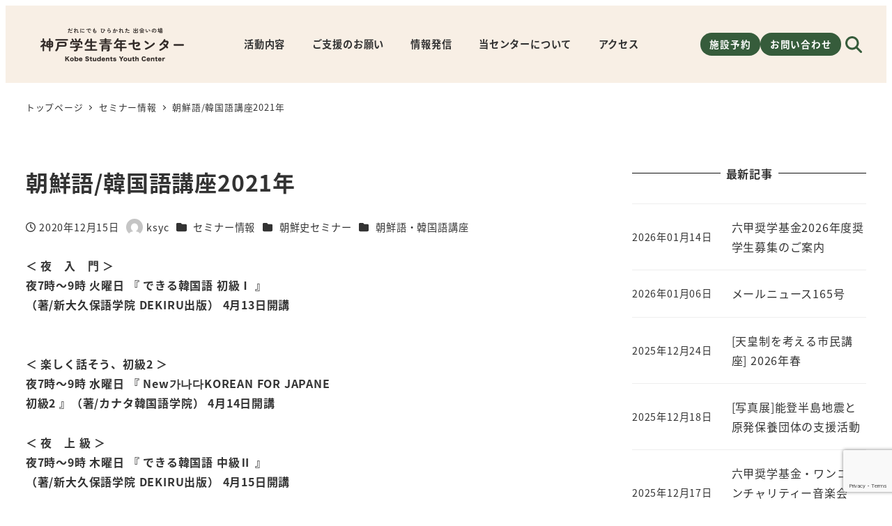

--- FILE ---
content_type: text/html; charset=UTF-8
request_url: https://ksyc.jp/seminar/kl2021mae/
body_size: 125525
content:
<!DOCTYPE html>
<html lang="ja" data-sticky-footer="true" data-scrolled="false">

<head>
			<meta charset="UTF-8">
		<meta name="viewport" content="width=device-width, initial-scale=1, minimum-scale=1, viewport-fit=cover">
		<title>朝鮮語/韓国語講座2021年 &#8211; 神戸学生青年センター</title>
<meta name='robots' content='max-image-preview:large' />
		<meta name="description" content="＜ 夜　入　門 ＞夜7時～9時 火曜日 『 できる韓国語 初級Ⅰ 』（著/新大久保語学院 DEKIRU出版） &hellip;">
							<meta property="og:title" content="朝鮮語/韓国語講座2021年">
		
					<meta property="og:type" content="article">
		
					<meta property="og:url" content="https://ksyc.jp/seminar/kl2021mae/">
		
					<meta property="og:image" content="https://ksyc.jp/sys/wp-content/uploads/2024/09/eyecatch_default.jpg">
		
					<meta property="og:site_name" content="神戸学生青年センター">
		
					<meta property="og:description" content="＜ 夜　入　門 ＞夜7時～9時 火曜日 『 できる韓国語 初級Ⅰ 』（著/新大久保語学院 DEKIRU出版） &hellip;">
		
					<meta property="og:locale" content="ja_JP">
		
				<link rel='dns-prefetch' href='//www.googletagmanager.com' />
<link rel='dns-prefetch' href='//use.fontawesome.com' />
<link rel="alternate" type="application/rss+xml" title="神戸学生青年センター &raquo; フィード" href="https://ksyc.jp/feed/" />
<link rel="alternate" type="application/rss+xml" title="神戸学生青年センター &raquo; コメントフィード" href="https://ksyc.jp/comments/feed/" />
		<link rel="profile" href="http://gmpg.org/xfn/11">
												<link rel="alternate" title="oEmbed (JSON)" type="application/json+oembed" href="https://ksyc.jp/wp-json/oembed/1.0/embed?url=https%3A%2F%2Fksyc.jp%2Fseminar%2Fkl2021mae%2F" />
<link rel="alternate" title="oEmbed (XML)" type="text/xml+oembed" href="https://ksyc.jp/wp-json/oembed/1.0/embed?url=https%3A%2F%2Fksyc.jp%2Fseminar%2Fkl2021mae%2F&#038;format=xml" />
<style id='wp-img-auto-sizes-contain-inline-css' type='text/css'>
img:is([sizes=auto i],[sizes^="auto," i]){contain-intrinsic-size:3000px 1500px}
/*# sourceURL=wp-img-auto-sizes-contain-inline-css */
</style>
<link rel='stylesheet' id='wp-like-me-box-css' href='https://ksyc.jp/sys/wp-content/themes/snow-monkey/vendor/inc2734/wp-like-me-box/src/assets/css/wp-like-me-box.css?ver=1727179981' type='text/css' media='all' />
<link rel='stylesheet' id='slick-carousel-css' href='https://ksyc.jp/sys/wp-content/themes/snow-monkey/vendor/inc2734/wp-awesome-widgets/src/assets/packages/slick-carousel/slick/slick.css?ver=1727179981' type='text/css' media='all' />
<link rel='stylesheet' id='slick-carousel-theme-css' href='https://ksyc.jp/sys/wp-content/themes/snow-monkey/vendor/inc2734/wp-awesome-widgets/src/assets/packages/slick-carousel/slick/slick-theme.css?ver=1727179981' type='text/css' media='all' />
<link rel='stylesheet' id='wp-awesome-widgets-css' href='https://ksyc.jp/sys/wp-content/themes/snow-monkey/vendor/inc2734/wp-awesome-widgets/src/assets/css/app.css?ver=1727179981' type='text/css' media='all' />
<link rel='stylesheet' id='wp-share-buttons-css' href='https://ksyc.jp/sys/wp-content/themes/snow-monkey/vendor/inc2734/wp-share-buttons/src/assets/css/wp-share-buttons.css?ver=1727179981' type='text/css' media='all' />
<link rel='stylesheet' id='wp-pure-css-gallery-css' href='https://ksyc.jp/sys/wp-content/themes/snow-monkey/vendor/inc2734/wp-pure-css-gallery/src/assets/css/wp-pure-css-gallery.css?ver=1727179981' type='text/css' media='all' />
<style id='wp-emoji-styles-inline-css' type='text/css'>

	img.wp-smiley, img.emoji {
		display: inline !important;
		border: none !important;
		box-shadow: none !important;
		height: 1em !important;
		width: 1em !important;
		margin: 0 0.07em !important;
		vertical-align: -0.1em !important;
		background: none !important;
		padding: 0 !important;
	}
/*# sourceURL=wp-emoji-styles-inline-css */
</style>
<link rel='stylesheet' id='wp-block-library-css' href='https://ksyc.jp/sys/wp-includes/css/dist/block-library/style.min.css?ver=6.9' type='text/css' media='all' />
<style id='wp-block-heading-inline-css' type='text/css'>
h1:where(.wp-block-heading).has-background,h2:where(.wp-block-heading).has-background,h3:where(.wp-block-heading).has-background,h4:where(.wp-block-heading).has-background,h5:where(.wp-block-heading).has-background,h6:where(.wp-block-heading).has-background{padding:1.25em 2.375em}h1.has-text-align-left[style*=writing-mode]:where([style*=vertical-lr]),h1.has-text-align-right[style*=writing-mode]:where([style*=vertical-rl]),h2.has-text-align-left[style*=writing-mode]:where([style*=vertical-lr]),h2.has-text-align-right[style*=writing-mode]:where([style*=vertical-rl]),h3.has-text-align-left[style*=writing-mode]:where([style*=vertical-lr]),h3.has-text-align-right[style*=writing-mode]:where([style*=vertical-rl]),h4.has-text-align-left[style*=writing-mode]:where([style*=vertical-lr]),h4.has-text-align-right[style*=writing-mode]:where([style*=vertical-rl]),h5.has-text-align-left[style*=writing-mode]:where([style*=vertical-lr]),h5.has-text-align-right[style*=writing-mode]:where([style*=vertical-rl]),h6.has-text-align-left[style*=writing-mode]:where([style*=vertical-lr]),h6.has-text-align-right[style*=writing-mode]:where([style*=vertical-rl]){rotate:180deg}
/*# sourceURL=https://ksyc.jp/sys/wp-includes/blocks/heading/style.min.css */
</style>
<style id='wp-block-group-inline-css' type='text/css'>
.wp-block-group{box-sizing:border-box}:where(.wp-block-group.wp-block-group-is-layout-constrained){position:relative}
/*# sourceURL=https://ksyc.jp/sys/wp-includes/blocks/group/style.min.css */
</style>
<style id='wp-block-paragraph-inline-css' type='text/css'>
.is-small-text{font-size:.875em}.is-regular-text{font-size:1em}.is-large-text{font-size:2.25em}.is-larger-text{font-size:3em}.has-drop-cap:not(:focus):first-letter{float:left;font-size:8.4em;font-style:normal;font-weight:100;line-height:.68;margin:.05em .1em 0 0;text-transform:uppercase}body.rtl .has-drop-cap:not(:focus):first-letter{float:none;margin-left:.1em}p.has-drop-cap.has-background{overflow:hidden}:root :where(p.has-background){padding:1.25em 2.375em}:where(p.has-text-color:not(.has-link-color)) a{color:inherit}p.has-text-align-left[style*="writing-mode:vertical-lr"],p.has-text-align-right[style*="writing-mode:vertical-rl"]{rotate:180deg}
/*# sourceURL=https://ksyc.jp/sys/wp-includes/blocks/paragraph/style.min.css */
</style>
<style id='wp-block-social-links-inline-css' type='text/css'>
.wp-block-social-links{background:none;box-sizing:border-box;margin-left:0;padding-left:0;padding-right:0;text-indent:0}.wp-block-social-links .wp-social-link a,.wp-block-social-links .wp-social-link a:hover{border-bottom:0;box-shadow:none;text-decoration:none}.wp-block-social-links .wp-social-link svg{height:1em;width:1em}.wp-block-social-links .wp-social-link span:not(.screen-reader-text){font-size:.65em;margin-left:.5em;margin-right:.5em}.wp-block-social-links.has-small-icon-size{font-size:16px}.wp-block-social-links,.wp-block-social-links.has-normal-icon-size{font-size:24px}.wp-block-social-links.has-large-icon-size{font-size:36px}.wp-block-social-links.has-huge-icon-size{font-size:48px}.wp-block-social-links.aligncenter{display:flex;justify-content:center}.wp-block-social-links.alignright{justify-content:flex-end}.wp-block-social-link{border-radius:9999px;display:block}@media not (prefers-reduced-motion){.wp-block-social-link{transition:transform .1s ease}}.wp-block-social-link{height:auto}.wp-block-social-link a{align-items:center;display:flex;line-height:0}.wp-block-social-link:hover{transform:scale(1.1)}.wp-block-social-links .wp-block-social-link.wp-social-link{display:inline-block;margin:0;padding:0}.wp-block-social-links .wp-block-social-link.wp-social-link .wp-block-social-link-anchor,.wp-block-social-links .wp-block-social-link.wp-social-link .wp-block-social-link-anchor svg,.wp-block-social-links .wp-block-social-link.wp-social-link .wp-block-social-link-anchor:active,.wp-block-social-links .wp-block-social-link.wp-social-link .wp-block-social-link-anchor:hover,.wp-block-social-links .wp-block-social-link.wp-social-link .wp-block-social-link-anchor:visited{color:currentColor;fill:currentColor}:where(.wp-block-social-links:not(.is-style-logos-only)) .wp-social-link{background-color:#f0f0f0;color:#444}:where(.wp-block-social-links:not(.is-style-logos-only)) .wp-social-link-amazon{background-color:#f90;color:#fff}:where(.wp-block-social-links:not(.is-style-logos-only)) .wp-social-link-bandcamp{background-color:#1ea0c3;color:#fff}:where(.wp-block-social-links:not(.is-style-logos-only)) .wp-social-link-behance{background-color:#0757fe;color:#fff}:where(.wp-block-social-links:not(.is-style-logos-only)) .wp-social-link-bluesky{background-color:#0a7aff;color:#fff}:where(.wp-block-social-links:not(.is-style-logos-only)) .wp-social-link-codepen{background-color:#1e1f26;color:#fff}:where(.wp-block-social-links:not(.is-style-logos-only)) .wp-social-link-deviantart{background-color:#02e49b;color:#fff}:where(.wp-block-social-links:not(.is-style-logos-only)) .wp-social-link-discord{background-color:#5865f2;color:#fff}:where(.wp-block-social-links:not(.is-style-logos-only)) .wp-social-link-dribbble{background-color:#e94c89;color:#fff}:where(.wp-block-social-links:not(.is-style-logos-only)) .wp-social-link-dropbox{background-color:#4280ff;color:#fff}:where(.wp-block-social-links:not(.is-style-logos-only)) .wp-social-link-etsy{background-color:#f45800;color:#fff}:where(.wp-block-social-links:not(.is-style-logos-only)) .wp-social-link-facebook{background-color:#0866ff;color:#fff}:where(.wp-block-social-links:not(.is-style-logos-only)) .wp-social-link-fivehundredpx{background-color:#000;color:#fff}:where(.wp-block-social-links:not(.is-style-logos-only)) .wp-social-link-flickr{background-color:#0461dd;color:#fff}:where(.wp-block-social-links:not(.is-style-logos-only)) .wp-social-link-foursquare{background-color:#e65678;color:#fff}:where(.wp-block-social-links:not(.is-style-logos-only)) .wp-social-link-github{background-color:#24292d;color:#fff}:where(.wp-block-social-links:not(.is-style-logos-only)) .wp-social-link-goodreads{background-color:#eceadd;color:#382110}:where(.wp-block-social-links:not(.is-style-logos-only)) .wp-social-link-google{background-color:#ea4434;color:#fff}:where(.wp-block-social-links:not(.is-style-logos-only)) .wp-social-link-gravatar{background-color:#1d4fc4;color:#fff}:where(.wp-block-social-links:not(.is-style-logos-only)) .wp-social-link-instagram{background-color:#f00075;color:#fff}:where(.wp-block-social-links:not(.is-style-logos-only)) .wp-social-link-lastfm{background-color:#e21b24;color:#fff}:where(.wp-block-social-links:not(.is-style-logos-only)) .wp-social-link-linkedin{background-color:#0d66c2;color:#fff}:where(.wp-block-social-links:not(.is-style-logos-only)) .wp-social-link-mastodon{background-color:#3288d4;color:#fff}:where(.wp-block-social-links:not(.is-style-logos-only)) .wp-social-link-medium{background-color:#000;color:#fff}:where(.wp-block-social-links:not(.is-style-logos-only)) .wp-social-link-meetup{background-color:#f6405f;color:#fff}:where(.wp-block-social-links:not(.is-style-logos-only)) .wp-social-link-patreon{background-color:#000;color:#fff}:where(.wp-block-social-links:not(.is-style-logos-only)) .wp-social-link-pinterest{background-color:#e60122;color:#fff}:where(.wp-block-social-links:not(.is-style-logos-only)) .wp-social-link-pocket{background-color:#ef4155;color:#fff}:where(.wp-block-social-links:not(.is-style-logos-only)) .wp-social-link-reddit{background-color:#ff4500;color:#fff}:where(.wp-block-social-links:not(.is-style-logos-only)) .wp-social-link-skype{background-color:#0478d7;color:#fff}:where(.wp-block-social-links:not(.is-style-logos-only)) .wp-social-link-snapchat{background-color:#fefc00;color:#fff;stroke:#000}:where(.wp-block-social-links:not(.is-style-logos-only)) .wp-social-link-soundcloud{background-color:#ff5600;color:#fff}:where(.wp-block-social-links:not(.is-style-logos-only)) .wp-social-link-spotify{background-color:#1bd760;color:#fff}:where(.wp-block-social-links:not(.is-style-logos-only)) .wp-social-link-telegram{background-color:#2aabee;color:#fff}:where(.wp-block-social-links:not(.is-style-logos-only)) .wp-social-link-threads{background-color:#000;color:#fff}:where(.wp-block-social-links:not(.is-style-logos-only)) .wp-social-link-tiktok{background-color:#000;color:#fff}:where(.wp-block-social-links:not(.is-style-logos-only)) .wp-social-link-tumblr{background-color:#011835;color:#fff}:where(.wp-block-social-links:not(.is-style-logos-only)) .wp-social-link-twitch{background-color:#6440a4;color:#fff}:where(.wp-block-social-links:not(.is-style-logos-only)) .wp-social-link-twitter{background-color:#1da1f2;color:#fff}:where(.wp-block-social-links:not(.is-style-logos-only)) .wp-social-link-vimeo{background-color:#1eb7ea;color:#fff}:where(.wp-block-social-links:not(.is-style-logos-only)) .wp-social-link-vk{background-color:#4680c2;color:#fff}:where(.wp-block-social-links:not(.is-style-logos-only)) .wp-social-link-wordpress{background-color:#3499cd;color:#fff}:where(.wp-block-social-links:not(.is-style-logos-only)) .wp-social-link-whatsapp{background-color:#25d366;color:#fff}:where(.wp-block-social-links:not(.is-style-logos-only)) .wp-social-link-x{background-color:#000;color:#fff}:where(.wp-block-social-links:not(.is-style-logos-only)) .wp-social-link-yelp{background-color:#d32422;color:#fff}:where(.wp-block-social-links:not(.is-style-logos-only)) .wp-social-link-youtube{background-color:red;color:#fff}:where(.wp-block-social-links.is-style-logos-only) .wp-social-link{background:none}:where(.wp-block-social-links.is-style-logos-only) .wp-social-link svg{height:1.25em;width:1.25em}:where(.wp-block-social-links.is-style-logos-only) .wp-social-link-amazon{color:#f90}:where(.wp-block-social-links.is-style-logos-only) .wp-social-link-bandcamp{color:#1ea0c3}:where(.wp-block-social-links.is-style-logos-only) .wp-social-link-behance{color:#0757fe}:where(.wp-block-social-links.is-style-logos-only) .wp-social-link-bluesky{color:#0a7aff}:where(.wp-block-social-links.is-style-logos-only) .wp-social-link-codepen{color:#1e1f26}:where(.wp-block-social-links.is-style-logos-only) .wp-social-link-deviantart{color:#02e49b}:where(.wp-block-social-links.is-style-logos-only) .wp-social-link-discord{color:#5865f2}:where(.wp-block-social-links.is-style-logos-only) .wp-social-link-dribbble{color:#e94c89}:where(.wp-block-social-links.is-style-logos-only) .wp-social-link-dropbox{color:#4280ff}:where(.wp-block-social-links.is-style-logos-only) .wp-social-link-etsy{color:#f45800}:where(.wp-block-social-links.is-style-logos-only) .wp-social-link-facebook{color:#0866ff}:where(.wp-block-social-links.is-style-logos-only) .wp-social-link-fivehundredpx{color:#000}:where(.wp-block-social-links.is-style-logos-only) .wp-social-link-flickr{color:#0461dd}:where(.wp-block-social-links.is-style-logos-only) .wp-social-link-foursquare{color:#e65678}:where(.wp-block-social-links.is-style-logos-only) .wp-social-link-github{color:#24292d}:where(.wp-block-social-links.is-style-logos-only) .wp-social-link-goodreads{color:#382110}:where(.wp-block-social-links.is-style-logos-only) .wp-social-link-google{color:#ea4434}:where(.wp-block-social-links.is-style-logos-only) .wp-social-link-gravatar{color:#1d4fc4}:where(.wp-block-social-links.is-style-logos-only) .wp-social-link-instagram{color:#f00075}:where(.wp-block-social-links.is-style-logos-only) .wp-social-link-lastfm{color:#e21b24}:where(.wp-block-social-links.is-style-logos-only) .wp-social-link-linkedin{color:#0d66c2}:where(.wp-block-social-links.is-style-logos-only) .wp-social-link-mastodon{color:#3288d4}:where(.wp-block-social-links.is-style-logos-only) .wp-social-link-medium{color:#000}:where(.wp-block-social-links.is-style-logos-only) .wp-social-link-meetup{color:#f6405f}:where(.wp-block-social-links.is-style-logos-only) .wp-social-link-patreon{color:#000}:where(.wp-block-social-links.is-style-logos-only) .wp-social-link-pinterest{color:#e60122}:where(.wp-block-social-links.is-style-logos-only) .wp-social-link-pocket{color:#ef4155}:where(.wp-block-social-links.is-style-logos-only) .wp-social-link-reddit{color:#ff4500}:where(.wp-block-social-links.is-style-logos-only) .wp-social-link-skype{color:#0478d7}:where(.wp-block-social-links.is-style-logos-only) .wp-social-link-snapchat{color:#fff;stroke:#000}:where(.wp-block-social-links.is-style-logos-only) .wp-social-link-soundcloud{color:#ff5600}:where(.wp-block-social-links.is-style-logos-only) .wp-social-link-spotify{color:#1bd760}:where(.wp-block-social-links.is-style-logos-only) .wp-social-link-telegram{color:#2aabee}:where(.wp-block-social-links.is-style-logos-only) .wp-social-link-threads{color:#000}:where(.wp-block-social-links.is-style-logos-only) .wp-social-link-tiktok{color:#000}:where(.wp-block-social-links.is-style-logos-only) .wp-social-link-tumblr{color:#011835}:where(.wp-block-social-links.is-style-logos-only) .wp-social-link-twitch{color:#6440a4}:where(.wp-block-social-links.is-style-logos-only) .wp-social-link-twitter{color:#1da1f2}:where(.wp-block-social-links.is-style-logos-only) .wp-social-link-vimeo{color:#1eb7ea}:where(.wp-block-social-links.is-style-logos-only) .wp-social-link-vk{color:#4680c2}:where(.wp-block-social-links.is-style-logos-only) .wp-social-link-whatsapp{color:#25d366}:where(.wp-block-social-links.is-style-logos-only) .wp-social-link-wordpress{color:#3499cd}:where(.wp-block-social-links.is-style-logos-only) .wp-social-link-x{color:#000}:where(.wp-block-social-links.is-style-logos-only) .wp-social-link-yelp{color:#d32422}:where(.wp-block-social-links.is-style-logos-only) .wp-social-link-youtube{color:red}.wp-block-social-links.is-style-pill-shape .wp-social-link{width:auto}:root :where(.wp-block-social-links .wp-social-link a){padding:.25em}:root :where(.wp-block-social-links.is-style-logos-only .wp-social-link a){padding:0}:root :where(.wp-block-social-links.is-style-pill-shape .wp-social-link a){padding-left:.6666666667em;padding-right:.6666666667em}.wp-block-social-links:not(.has-icon-color):not(.has-icon-background-color) .wp-social-link-snapchat .wp-block-social-link-label{color:#000}
/*# sourceURL=https://ksyc.jp/sys/wp-includes/blocks/social-links/style.min.css */
</style>
<style id='global-styles-inline-css' type='text/css'>
:root{--wp--preset--aspect-ratio--square: 1;--wp--preset--aspect-ratio--4-3: 4/3;--wp--preset--aspect-ratio--3-4: 3/4;--wp--preset--aspect-ratio--3-2: 3/2;--wp--preset--aspect-ratio--2-3: 2/3;--wp--preset--aspect-ratio--16-9: 16/9;--wp--preset--aspect-ratio--9-16: 9/16;--wp--preset--color--black: #000000;--wp--preset--color--cyan-bluish-gray: #abb8c3;--wp--preset--color--white: #ffffff;--wp--preset--color--pale-pink: #f78da7;--wp--preset--color--vivid-red: #cf2e2e;--wp--preset--color--luminous-vivid-orange: #ff6900;--wp--preset--color--luminous-vivid-amber: #fcb900;--wp--preset--color--light-green-cyan: #7bdcb5;--wp--preset--color--vivid-green-cyan: #00d084;--wp--preset--color--pale-cyan-blue: #8ed1fc;--wp--preset--color--vivid-cyan-blue: #0693e3;--wp--preset--color--vivid-purple: #9b51e0;--wp--preset--color--sm-accent: var(--accent-color);--wp--preset--color--sm-sub-accent: var(--sub-accent-color);--wp--preset--color--sm-text: var(--_color-text);--wp--preset--color--sm-text-alt: var(--_color-white);--wp--preset--color--sm-lightest-gray: var(--_lightest-color-gray);--wp--preset--color--sm-lighter-gray: var(--_lighter-color-gray);--wp--preset--color--sm-light-gray: var(--_light-color-gray);--wp--preset--color--sm-gray: var(--_color-gray);--wp--preset--color--sm-dark-gray: var(--_dark-color-gray);--wp--preset--color--sm-darker-gray: var(--_darker-color-gray);--wp--preset--color--sm-darkest-gray: var(--_darkest-color-gray);--wp--preset--gradient--vivid-cyan-blue-to-vivid-purple: linear-gradient(135deg,rgb(6,147,227) 0%,rgb(155,81,224) 100%);--wp--preset--gradient--light-green-cyan-to-vivid-green-cyan: linear-gradient(135deg,rgb(122,220,180) 0%,rgb(0,208,130) 100%);--wp--preset--gradient--luminous-vivid-amber-to-luminous-vivid-orange: linear-gradient(135deg,rgb(252,185,0) 0%,rgb(255,105,0) 100%);--wp--preset--gradient--luminous-vivid-orange-to-vivid-red: linear-gradient(135deg,rgb(255,105,0) 0%,rgb(207,46,46) 100%);--wp--preset--gradient--very-light-gray-to-cyan-bluish-gray: linear-gradient(135deg,rgb(238,238,238) 0%,rgb(169,184,195) 100%);--wp--preset--gradient--cool-to-warm-spectrum: linear-gradient(135deg,rgb(74,234,220) 0%,rgb(151,120,209) 20%,rgb(207,42,186) 40%,rgb(238,44,130) 60%,rgb(251,105,98) 80%,rgb(254,248,76) 100%);--wp--preset--gradient--blush-light-purple: linear-gradient(135deg,rgb(255,206,236) 0%,rgb(152,150,240) 100%);--wp--preset--gradient--blush-bordeaux: linear-gradient(135deg,rgb(254,205,165) 0%,rgb(254,45,45) 50%,rgb(107,0,62) 100%);--wp--preset--gradient--luminous-dusk: linear-gradient(135deg,rgb(255,203,112) 0%,rgb(199,81,192) 50%,rgb(65,88,208) 100%);--wp--preset--gradient--pale-ocean: linear-gradient(135deg,rgb(255,245,203) 0%,rgb(182,227,212) 50%,rgb(51,167,181) 100%);--wp--preset--gradient--electric-grass: linear-gradient(135deg,rgb(202,248,128) 0%,rgb(113,206,126) 100%);--wp--preset--gradient--midnight: linear-gradient(135deg,rgb(2,3,129) 0%,rgb(40,116,252) 100%);--wp--preset--font-size--small: 13px;--wp--preset--font-size--medium: 20px;--wp--preset--font-size--large: 36px;--wp--preset--font-size--x-large: 42px;--wp--preset--font-size--sm-xs: 0.8rem;--wp--preset--font-size--sm-s: 0.88rem;--wp--preset--font-size--sm-m: 1rem;--wp--preset--font-size--sm-l: 1.14rem;--wp--preset--font-size--sm-xl: 1.33rem;--wp--preset--font-size--sm-2-xl: 1.6rem;--wp--preset--font-size--sm-3-xl: 2rem;--wp--preset--font-size--sm-4-xl: 2.66rem;--wp--preset--font-size--sm-5-xl: 4rem;--wp--preset--font-size--sm-6-xl: 8rem;--wp--preset--spacing--20: var(--_s-2);--wp--preset--spacing--30: var(--_s-1);--wp--preset--spacing--40: var(--_s1);--wp--preset--spacing--50: var(--_s2);--wp--preset--spacing--60: var(--_s3);--wp--preset--spacing--70: var(--_s4);--wp--preset--spacing--80: var(--_s5);--wp--preset--shadow--natural: 6px 6px 9px rgba(0, 0, 0, 0.2);--wp--preset--shadow--deep: 12px 12px 50px rgba(0, 0, 0, 0.4);--wp--preset--shadow--sharp: 6px 6px 0px rgba(0, 0, 0, 0.2);--wp--preset--shadow--outlined: 6px 6px 0px -3px rgb(255, 255, 255), 6px 6px rgb(0, 0, 0);--wp--preset--shadow--crisp: 6px 6px 0px rgb(0, 0, 0);--wp--custom--slim-width: 46rem;--wp--custom--content-max-width: var(--_global--container-max-width);--wp--custom--content-width: var(--wp--custom--content-max-width);--wp--custom--content-wide-width: calc(var(--wp--custom--content-width) + 240px);--wp--custom--has-sidebar-main-basis: var(--wp--custom--slim-width);--wp--custom--has-sidebar-sidebar-basis: 336px;}:root { --wp--style--global--content-size: var(--wp--custom--content-width);--wp--style--global--wide-size: var(--wp--custom--content-wide-width); }:where(body) { margin: 0; }.wp-site-blocks > .alignleft { float: left; margin-right: 2em; }.wp-site-blocks > .alignright { float: right; margin-left: 2em; }.wp-site-blocks > .aligncenter { justify-content: center; margin-left: auto; margin-right: auto; }:where(.wp-site-blocks) > * { margin-block-start: var(--_margin1); margin-block-end: 0; }:where(.wp-site-blocks) > :first-child { margin-block-start: 0; }:where(.wp-site-blocks) > :last-child { margin-block-end: 0; }:root { --wp--style--block-gap: var(--_margin1); }:root :where(.is-layout-flow) > :first-child{margin-block-start: 0;}:root :where(.is-layout-flow) > :last-child{margin-block-end: 0;}:root :where(.is-layout-flow) > *{margin-block-start: var(--_margin1);margin-block-end: 0;}:root :where(.is-layout-constrained) > :first-child{margin-block-start: 0;}:root :where(.is-layout-constrained) > :last-child{margin-block-end: 0;}:root :where(.is-layout-constrained) > *{margin-block-start: var(--_margin1);margin-block-end: 0;}:root :where(.is-layout-flex){gap: var(--_margin1);}:root :where(.is-layout-grid){gap: var(--_margin1);}.is-layout-flow > .alignleft{float: left;margin-inline-start: 0;margin-inline-end: 2em;}.is-layout-flow > .alignright{float: right;margin-inline-start: 2em;margin-inline-end: 0;}.is-layout-flow > .aligncenter{margin-left: auto !important;margin-right: auto !important;}.is-layout-constrained > .alignleft{float: left;margin-inline-start: 0;margin-inline-end: 2em;}.is-layout-constrained > .alignright{float: right;margin-inline-start: 2em;margin-inline-end: 0;}.is-layout-constrained > .aligncenter{margin-left: auto !important;margin-right: auto !important;}.is-layout-constrained > :where(:not(.alignleft):not(.alignright):not(.alignfull)){max-width: var(--wp--style--global--content-size);margin-left: auto !important;margin-right: auto !important;}.is-layout-constrained > .alignwide{max-width: var(--wp--style--global--wide-size);}body .is-layout-flex{display: flex;}.is-layout-flex{flex-wrap: wrap;align-items: center;}.is-layout-flex > :is(*, div){margin: 0;}body .is-layout-grid{display: grid;}.is-layout-grid > :is(*, div){margin: 0;}body{padding-top: 0px;padding-right: 0px;padding-bottom: 0px;padding-left: 0px;}a:where(:not(.wp-element-button)){color: var(--wp--preset--color--sm-accent);text-decoration: underline;}:root :where(.wp-element-button, .wp-block-button__link){background-color: var(--wp--preset--color--sm-accent);border-radius: var(--_global--border-radius);border-width: 0;color: var(--wp--preset--color--sm-text-alt);font-family: inherit;font-size: inherit;font-style: inherit;font-weight: inherit;letter-spacing: inherit;line-height: inherit;padding-top: calc(var(--_padding-1) * .5);padding-right: var(--_padding-1);padding-bottom: calc(var(--_padding-1) * .5);padding-left: var(--_padding-1);text-decoration: none;text-transform: inherit;}.has-black-color{color: var(--wp--preset--color--black) !important;}.has-cyan-bluish-gray-color{color: var(--wp--preset--color--cyan-bluish-gray) !important;}.has-white-color{color: var(--wp--preset--color--white) !important;}.has-pale-pink-color{color: var(--wp--preset--color--pale-pink) !important;}.has-vivid-red-color{color: var(--wp--preset--color--vivid-red) !important;}.has-luminous-vivid-orange-color{color: var(--wp--preset--color--luminous-vivid-orange) !important;}.has-luminous-vivid-amber-color{color: var(--wp--preset--color--luminous-vivid-amber) !important;}.has-light-green-cyan-color{color: var(--wp--preset--color--light-green-cyan) !important;}.has-vivid-green-cyan-color{color: var(--wp--preset--color--vivid-green-cyan) !important;}.has-pale-cyan-blue-color{color: var(--wp--preset--color--pale-cyan-blue) !important;}.has-vivid-cyan-blue-color{color: var(--wp--preset--color--vivid-cyan-blue) !important;}.has-vivid-purple-color{color: var(--wp--preset--color--vivid-purple) !important;}.has-sm-accent-color{color: var(--wp--preset--color--sm-accent) !important;}.has-sm-sub-accent-color{color: var(--wp--preset--color--sm-sub-accent) !important;}.has-sm-text-color{color: var(--wp--preset--color--sm-text) !important;}.has-sm-text-alt-color{color: var(--wp--preset--color--sm-text-alt) !important;}.has-sm-lightest-gray-color{color: var(--wp--preset--color--sm-lightest-gray) !important;}.has-sm-lighter-gray-color{color: var(--wp--preset--color--sm-lighter-gray) !important;}.has-sm-light-gray-color{color: var(--wp--preset--color--sm-light-gray) !important;}.has-sm-gray-color{color: var(--wp--preset--color--sm-gray) !important;}.has-sm-dark-gray-color{color: var(--wp--preset--color--sm-dark-gray) !important;}.has-sm-darker-gray-color{color: var(--wp--preset--color--sm-darker-gray) !important;}.has-sm-darkest-gray-color{color: var(--wp--preset--color--sm-darkest-gray) !important;}.has-black-background-color{background-color: var(--wp--preset--color--black) !important;}.has-cyan-bluish-gray-background-color{background-color: var(--wp--preset--color--cyan-bluish-gray) !important;}.has-white-background-color{background-color: var(--wp--preset--color--white) !important;}.has-pale-pink-background-color{background-color: var(--wp--preset--color--pale-pink) !important;}.has-vivid-red-background-color{background-color: var(--wp--preset--color--vivid-red) !important;}.has-luminous-vivid-orange-background-color{background-color: var(--wp--preset--color--luminous-vivid-orange) !important;}.has-luminous-vivid-amber-background-color{background-color: var(--wp--preset--color--luminous-vivid-amber) !important;}.has-light-green-cyan-background-color{background-color: var(--wp--preset--color--light-green-cyan) !important;}.has-vivid-green-cyan-background-color{background-color: var(--wp--preset--color--vivid-green-cyan) !important;}.has-pale-cyan-blue-background-color{background-color: var(--wp--preset--color--pale-cyan-blue) !important;}.has-vivid-cyan-blue-background-color{background-color: var(--wp--preset--color--vivid-cyan-blue) !important;}.has-vivid-purple-background-color{background-color: var(--wp--preset--color--vivid-purple) !important;}.has-sm-accent-background-color{background-color: var(--wp--preset--color--sm-accent) !important;}.has-sm-sub-accent-background-color{background-color: var(--wp--preset--color--sm-sub-accent) !important;}.has-sm-text-background-color{background-color: var(--wp--preset--color--sm-text) !important;}.has-sm-text-alt-background-color{background-color: var(--wp--preset--color--sm-text-alt) !important;}.has-sm-lightest-gray-background-color{background-color: var(--wp--preset--color--sm-lightest-gray) !important;}.has-sm-lighter-gray-background-color{background-color: var(--wp--preset--color--sm-lighter-gray) !important;}.has-sm-light-gray-background-color{background-color: var(--wp--preset--color--sm-light-gray) !important;}.has-sm-gray-background-color{background-color: var(--wp--preset--color--sm-gray) !important;}.has-sm-dark-gray-background-color{background-color: var(--wp--preset--color--sm-dark-gray) !important;}.has-sm-darker-gray-background-color{background-color: var(--wp--preset--color--sm-darker-gray) !important;}.has-sm-darkest-gray-background-color{background-color: var(--wp--preset--color--sm-darkest-gray) !important;}.has-black-border-color{border-color: var(--wp--preset--color--black) !important;}.has-cyan-bluish-gray-border-color{border-color: var(--wp--preset--color--cyan-bluish-gray) !important;}.has-white-border-color{border-color: var(--wp--preset--color--white) !important;}.has-pale-pink-border-color{border-color: var(--wp--preset--color--pale-pink) !important;}.has-vivid-red-border-color{border-color: var(--wp--preset--color--vivid-red) !important;}.has-luminous-vivid-orange-border-color{border-color: var(--wp--preset--color--luminous-vivid-orange) !important;}.has-luminous-vivid-amber-border-color{border-color: var(--wp--preset--color--luminous-vivid-amber) !important;}.has-light-green-cyan-border-color{border-color: var(--wp--preset--color--light-green-cyan) !important;}.has-vivid-green-cyan-border-color{border-color: var(--wp--preset--color--vivid-green-cyan) !important;}.has-pale-cyan-blue-border-color{border-color: var(--wp--preset--color--pale-cyan-blue) !important;}.has-vivid-cyan-blue-border-color{border-color: var(--wp--preset--color--vivid-cyan-blue) !important;}.has-vivid-purple-border-color{border-color: var(--wp--preset--color--vivid-purple) !important;}.has-sm-accent-border-color{border-color: var(--wp--preset--color--sm-accent) !important;}.has-sm-sub-accent-border-color{border-color: var(--wp--preset--color--sm-sub-accent) !important;}.has-sm-text-border-color{border-color: var(--wp--preset--color--sm-text) !important;}.has-sm-text-alt-border-color{border-color: var(--wp--preset--color--sm-text-alt) !important;}.has-sm-lightest-gray-border-color{border-color: var(--wp--preset--color--sm-lightest-gray) !important;}.has-sm-lighter-gray-border-color{border-color: var(--wp--preset--color--sm-lighter-gray) !important;}.has-sm-light-gray-border-color{border-color: var(--wp--preset--color--sm-light-gray) !important;}.has-sm-gray-border-color{border-color: var(--wp--preset--color--sm-gray) !important;}.has-sm-dark-gray-border-color{border-color: var(--wp--preset--color--sm-dark-gray) !important;}.has-sm-darker-gray-border-color{border-color: var(--wp--preset--color--sm-darker-gray) !important;}.has-sm-darkest-gray-border-color{border-color: var(--wp--preset--color--sm-darkest-gray) !important;}.has-vivid-cyan-blue-to-vivid-purple-gradient-background{background: var(--wp--preset--gradient--vivid-cyan-blue-to-vivid-purple) !important;}.has-light-green-cyan-to-vivid-green-cyan-gradient-background{background: var(--wp--preset--gradient--light-green-cyan-to-vivid-green-cyan) !important;}.has-luminous-vivid-amber-to-luminous-vivid-orange-gradient-background{background: var(--wp--preset--gradient--luminous-vivid-amber-to-luminous-vivid-orange) !important;}.has-luminous-vivid-orange-to-vivid-red-gradient-background{background: var(--wp--preset--gradient--luminous-vivid-orange-to-vivid-red) !important;}.has-very-light-gray-to-cyan-bluish-gray-gradient-background{background: var(--wp--preset--gradient--very-light-gray-to-cyan-bluish-gray) !important;}.has-cool-to-warm-spectrum-gradient-background{background: var(--wp--preset--gradient--cool-to-warm-spectrum) !important;}.has-blush-light-purple-gradient-background{background: var(--wp--preset--gradient--blush-light-purple) !important;}.has-blush-bordeaux-gradient-background{background: var(--wp--preset--gradient--blush-bordeaux) !important;}.has-luminous-dusk-gradient-background{background: var(--wp--preset--gradient--luminous-dusk) !important;}.has-pale-ocean-gradient-background{background: var(--wp--preset--gradient--pale-ocean) !important;}.has-electric-grass-gradient-background{background: var(--wp--preset--gradient--electric-grass) !important;}.has-midnight-gradient-background{background: var(--wp--preset--gradient--midnight) !important;}.has-small-font-size{font-size: var(--wp--preset--font-size--small) !important;}.has-medium-font-size{font-size: var(--wp--preset--font-size--medium) !important;}.has-large-font-size{font-size: var(--wp--preset--font-size--large) !important;}.has-x-large-font-size{font-size: var(--wp--preset--font-size--x-large) !important;}.has-sm-xs-font-size{font-size: var(--wp--preset--font-size--sm-xs) !important;}.has-sm-s-font-size{font-size: var(--wp--preset--font-size--sm-s) !important;}.has-sm-m-font-size{font-size: var(--wp--preset--font-size--sm-m) !important;}.has-sm-l-font-size{font-size: var(--wp--preset--font-size--sm-l) !important;}.has-sm-xl-font-size{font-size: var(--wp--preset--font-size--sm-xl) !important;}.has-sm-2-xl-font-size{font-size: var(--wp--preset--font-size--sm-2-xl) !important;}.has-sm-3-xl-font-size{font-size: var(--wp--preset--font-size--sm-3-xl) !important;}.has-sm-4-xl-font-size{font-size: var(--wp--preset--font-size--sm-4-xl) !important;}.has-sm-5-xl-font-size{font-size: var(--wp--preset--font-size--sm-5-xl) !important;}.has-sm-6-xl-font-size{font-size: var(--wp--preset--font-size--sm-6-xl) !important;}
:root :where(.wp-block-social-links-is-layout-flow) > :first-child{margin-block-start: 0;}:root :where(.wp-block-social-links-is-layout-flow) > :last-child{margin-block-end: 0;}:root :where(.wp-block-social-links-is-layout-flow) > *{margin-block-start: var(--_margin-1);margin-block-end: 0;}:root :where(.wp-block-social-links-is-layout-constrained) > :first-child{margin-block-start: 0;}:root :where(.wp-block-social-links-is-layout-constrained) > :last-child{margin-block-end: 0;}:root :where(.wp-block-social-links-is-layout-constrained) > *{margin-block-start: var(--_margin-1);margin-block-end: 0;}:root :where(.wp-block-social-links-is-layout-flex){gap: var(--_margin-1);}:root :where(.wp-block-social-links-is-layout-grid){gap: var(--_margin-1);}
/*# sourceURL=global-styles-inline-css */
</style>
<style id='core-block-supports-inline-css' type='text/css'>
.wp-container-core-group-is-layout-fe9cc265{flex-direction:column;align-items:flex-start;}
/*# sourceURL=core-block-supports-inline-css */
</style>

<link rel='stylesheet' id='wp-oembed-blog-card-css' href='https://ksyc.jp/sys/wp-content/themes/snow-monkey/vendor/inc2734/wp-oembed-blog-card/src/assets/css/app.css?ver=1727179981' type='text/css' media='all' />
<link rel='stylesheet' id='spider-css' href='https://ksyc.jp/sys/wp-content/plugins/snow-monkey-blocks/dist/packages/spider/dist/css/spider.css?ver=1766095303' type='text/css' media='all' />
<link rel='stylesheet' id='snow-monkey-blocks-css' href='https://ksyc.jp/sys/wp-content/plugins/snow-monkey-blocks/dist/css/blocks.css?ver=1766095303' type='text/css' media='all' />
<link rel='stylesheet' id='snow-monkey-app-css' href='https://ksyc.jp/sys/wp-content/themes/snow-monkey/assets/css/app/app.css?ver=1727179980' type='text/css' media='all' />
<style id='snow-monkey-app-inline-css' type='text/css'>
@font-face { font-family: "Noto Sans JP"; font-style: normal; font-weight: 400; src: url("https://ksyc.jp/sys/wp-content/themes/snow-monkey/assets/fonts/NotoSansJP-Regular.woff2") format("woff2"); }@font-face { font-family: "Noto Sans JP"; font-style: normal; font-weight: 700; src: url("https://ksyc.jp/sys/wp-content/themes/snow-monkey/assets/fonts/NotoSansJP-Bold.woff2") format("woff2"); }@font-face { font-family: "Noto Serif JP"; font-style: normal; font-weight: 400; src: url("https://ksyc.jp/sys/wp-content/themes/snow-monkey/assets/fonts/NotoSerifJP-Regular.woff2") format("woff2"); }@font-face { font-family: "Noto Serif JP"; font-style: normal; font-weight: 700; src: url("https://ksyc.jp/sys/wp-content/themes/snow-monkey/assets/fonts/NotoSerifJP-Bold.woff2") format("woff2"); }@font-face { font-family: "M PLUS 1p"; font-style: normal; font-weight: 400; src: url("https://ksyc.jp/sys/wp-content/themes/snow-monkey/assets/fonts/MPLUS1p-Regular.woff2") format("woff2"); }@font-face { font-family: "M PLUS 1p"; font-style: normal; font-weight: 700; src: url("https://ksyc.jp/sys/wp-content/themes/snow-monkey/assets/fonts/MPLUS1p-Bold.woff2") format("woff2"); }@font-face { font-family: "M PLUS Rounded 1c"; font-style: normal; font-weight: 400; src: url("https://ksyc.jp/sys/wp-content/themes/snow-monkey/assets/fonts/MPLUSRounded1c-Regular.woff2") format("woff2"); }@font-face { font-family: "M PLUS Rounded 1c"; font-style: normal; font-weight: 700; src: url("https://ksyc.jp/sys/wp-content/themes/snow-monkey/assets/fonts/MPLUSRounded1c-Bold.woff2") format("woff2"); }@font-face { font-family: "BIZ UDPGothic"; font-style: normal; font-weight: 400; src: url("https://ksyc.jp/sys/wp-content/themes/snow-monkey/assets/fonts/BIZUDPGothic-Regular.woff2") format("woff2"); }@font-face { font-family: "BIZ UDPGothic"; font-style: normal; font-weight: 700; src: url("https://ksyc.jp/sys/wp-content/themes/snow-monkey/assets/fonts/BIZUDPGothic-Bold.woff2") format("woff2"); }@font-face { font-family: "BIZ UDPMincho"; font-style: normal; font-weight: 400; src: url("https://ksyc.jp/sys/wp-content/themes/snow-monkey/assets/fonts/BIZUDPMincho-Regular.woff2") format("woff2"); }@font-face { font-family: "BIZ UDPMincho"; font-style: normal; font-weight: 700; src: url("https://ksyc.jp/sys/wp-content/themes/snow-monkey/assets/fonts/BIZUDPMincho-Bold.woff2") format("woff2"); }
input[type="email"],input[type="number"],input[type="password"],input[type="search"],input[type="tel"],input[type="text"],input[type="url"],textarea { font-size: 16px }
:root { --_margin-scale: 1;--_space: 1.8rem;--_space-unitless: 1.8;--accent-color: #365c3b;--wp--preset--color--accent-color: var(--accent-color);--dark-accent-color: #101c12;--light-accent-color: #5c9c64;--lighter-accent-color: #85b88c;--lightest-accent-color: #91be97;--sub-accent-color: #d8613c;--wp--preset--color--sub-accent-color: var(--sub-accent-color);--dark-sub-accent-color: #91391d;--light-sub-accent-color: #e9a691;--lighter-sub-accent-color: #f4d4ca;--lightest-sub-accent-color: #f7e0d9;--_half-leading: 0.4;--font-family: "Noto Sans JP",sans-serif;--_global--font-family: var(--font-family);--_global--font-size-px: 16px }
body { --wp--custom--slim-width: 1000px }
html { letter-spacing: 0.05rem }
.p-infobar__inner { background-color: #fcdddd }
.p-infobar__content { color: #d10000 }
/*# sourceURL=snow-monkey-app-inline-css */
</style>
<link rel='stylesheet' id='snow-monkey-editor-css' href='https://ksyc.jp/sys/wp-content/plugins/snow-monkey-editor/dist/css/app.css?ver=1763716659' type='text/css' media='all' />
<link rel='stylesheet' id='snow-monkey-editor@front-css' href='https://ksyc.jp/sys/wp-content/plugins/snow-monkey-editor/dist/css/front.css?ver=1763716659' type='text/css' media='all' />
<link rel='stylesheet' id='snow-monkey-snow-monkey-blocks-app-css' href='https://ksyc.jp/sys/wp-content/themes/snow-monkey/assets/css/dependency/snow-monkey-blocks/app.css?ver=1727179980' type='text/css' media='all' />
<link rel='stylesheet' id='snow-monkey-snow-monkey-blocks-theme-css' href='https://ksyc.jp/sys/wp-content/themes/snow-monkey/assets/css/dependency/snow-monkey-blocks/app-theme.css?ver=1727179980' type='text/css' media='all' />
<style id='font-awesome-svg-styles-default-inline-css' type='text/css'>
.svg-inline--fa {
  display: inline-block;
  height: 1em;
  overflow: visible;
  vertical-align: -.125em;
}
/*# sourceURL=font-awesome-svg-styles-default-inline-css */
</style>
<link rel='stylesheet' id='font-awesome-svg-styles-css' href='https://ksyc.jp/sys/wp-content/uploads/font-awesome/v6.6.0/css/svg-with-js.css' type='text/css' media='all' />
<style id='font-awesome-svg-styles-inline-css' type='text/css'>
   .wp-block-font-awesome-icon svg::before,
   .wp-rich-text-font-awesome-icon svg::before {content: unset;}
/*# sourceURL=font-awesome-svg-styles-inline-css */
</style>
<link rel='stylesheet' id='snow-monkey-blocks-spider-slider-style-css' href='https://ksyc.jp/sys/wp-content/plugins/snow-monkey-blocks/dist/blocks/spider-slider/style-index.css?ver=1766095303' type='text/css' media='all' />
<link rel='stylesheet' id='flatpickr-css' href='https://ksyc.jp/sys/wp-content/plugins/vk-filter-search-pro/library/flatpickr/flatpickr.min.css?ver=4.6.9' type='text/css' media='all' />
<link rel='stylesheet' id='bogo-css' href='https://ksyc.jp/sys/wp-content/plugins/bogo/includes/css/style.css?ver=3.9.1' type='text/css' media='all' />
<link rel='stylesheet' id='contact-form-7-css' href='https://ksyc.jp/sys/wp-content/plugins/contact-form-7/includes/css/styles.css?ver=6.1.4' type='text/css' media='all' />
<link rel='stylesheet' id='vk-filter-search-style-css' href='https://ksyc.jp/sys/wp-content/plugins/vk-filter-search-pro/inc/filter-search/package/build/style.css?ver=2.18.3.0' type='text/css' media='all' />
<link rel='stylesheet' id='vk-filter-search-pro-style-css' href='https://ksyc.jp/sys/wp-content/plugins/vk-filter-search-pro/inc/filter-search-pro/package/build/style.css?ver=2.18.3.0' type='text/css' media='all' />
<link rel='stylesheet' id='snow-monkey-blocks-background-parallax-css' href='https://ksyc.jp/sys/wp-content/plugins/snow-monkey-blocks/dist/css/background-parallax.css?ver=1766095303' type='text/css' media='all' />
<link rel='stylesheet' id='snow-monkey-editor@view-css' href='https://ksyc.jp/sys/wp-content/plugins/snow-monkey-editor/dist/css/view.css?ver=1763716659' type='text/css' media='all' />
<link rel='stylesheet' id='snow-monkey-theme-css' href='https://ksyc.jp/sys/wp-content/themes/snow-monkey/assets/css/app/app-theme.css?ver=1727179980' type='text/css' media='all' />
<style id='snow-monkey-theme-inline-css' type='text/css'>
:root { --entry-content-h2-background-color: #f7f7f7;--entry-content-h2-padding: calc(var(--_space) * 0.25) calc(var(--_space) * 0.25) calc(var(--_space) * 0.25) calc(var(--_space) * 0.5);--entry-content-h3-border-bottom: 1px solid #eee;--entry-content-h3-padding: 0 0 calc(var(--_space) * 0.25);--widget-title-display: flex;--widget-title-flex-direction: row;--widget-title-align-items: center;--widget-title-justify-content: center;--widget-title-pseudo-display: block;--widget-title-pseudo-content: "";--widget-title-pseudo-height: 1px;--widget-title-pseudo-background-color: #111;--widget-title-pseudo-flex: 1 0 0%;--widget-title-pseudo-min-width: 20px;--widget-title-before-margin-right: .5em;--widget-title-after-margin-left: .5em }
body { --entry-content-h2-border-left: 1px solid var(--wp--preset--color--sm-accent) }
/*# sourceURL=snow-monkey-theme-inline-css */
</style>
<style id='snow-monkey-inline-css' type='text/css'>
.c-site-branding__title .custom-logo { width: 175px; }@media (min-width: 64em) { .c-site-branding__title .custom-logo { width: 250px; } }
/*# sourceURL=snow-monkey-inline-css */
</style>
<link rel='stylesheet' id='snow-monkey-custom-widgets-app-css' href='https://ksyc.jp/sys/wp-content/themes/snow-monkey/assets/css/custom-widgets/app.css?ver=1727179980' type='text/css' media='all' />
<link rel='stylesheet' id='snow-monkey-custom-widgets-theme-css' href='https://ksyc.jp/sys/wp-content/themes/snow-monkey/assets/css/custom-widgets/app-theme.css?ver=1727179980' type='text/css' media='all' />
<style id='snow-monkey-custom-widgets-inline-css' type='text/css'>
.wpaw-site-branding__logo .custom-logo { width: 175px; }@media (min-width: 64em) { .wpaw-site-branding__logo .custom-logo { width: 250px; } }
/*# sourceURL=snow-monkey-custom-widgets-inline-css */
</style>
<link rel='stylesheet' id='snow-monkey-block-library-app-css' href='https://ksyc.jp/sys/wp-content/themes/snow-monkey/assets/css/block-library/app.css?ver=1727179980' type='text/css' media='all' />
<link rel='stylesheet' id='snow-monkey-block-library-theme-css' href='https://ksyc.jp/sys/wp-content/themes/snow-monkey/assets/css/block-library/app-theme.css?ver=1727179980' type='text/css' media='all' />
<link rel='stylesheet' id='snow-monkey-wpcf7-css' href='https://ksyc.jp/sys/wp-content/themes/snow-monkey/assets/css/dependency/contact-form-7/app.css?ver=1727179980' type='text/css' media='all' />
<link rel='stylesheet' id='font-awesome-official-css' href='https://use.fontawesome.com/releases/v6.6.0/css/all.css' type='text/css' media='all' integrity="sha384-h/hnnw1Bi4nbpD6kE7nYfCXzovi622sY5WBxww8ARKwpdLj5kUWjRuyiXaD1U2JT" crossorigin="anonymous" />
<link rel='stylesheet' id='font-awesome-official-v4shim-css' href='https://use.fontawesome.com/releases/v6.6.0/css/v4-shims.css' type='text/css' media='all' integrity="sha384-Heamg4F/EELwbmnBJapxaWTkcdX/DCrJpYgSshI5BkI7xghn3RvDcpG+1xUJt/7K" crossorigin="anonymous" />
<script type="text/javascript" id="wp-oembed-blog-card-js-extra">
/* <![CDATA[ */
var WP_OEMBED_BLOG_CARD = {"endpoint":"https://ksyc.jp/wp-json/wp-oembed-blog-card/v1"};
//# sourceURL=wp-oembed-blog-card-js-extra
/* ]]> */
</script>
<script type="text/javascript" src="https://ksyc.jp/sys/wp-content/themes/snow-monkey/vendor/inc2734/wp-oembed-blog-card/src/assets/js/app.js?ver=1727179981" id="wp-oembed-blog-card-js" defer="defer" data-wp-strategy="defer"></script>
<script type="text/javascript" src="https://ksyc.jp/sys/wp-content/themes/snow-monkey/vendor/inc2734/wp-contents-outline/src/assets/packages/@inc2734/contents-outline/dist/index.js?ver=1727179981" id="contents-outline-js" defer="defer" data-wp-strategy="defer"></script>
<script type="text/javascript" src="https://ksyc.jp/sys/wp-content/themes/snow-monkey/vendor/inc2734/wp-contents-outline/src/assets/js/app.js?ver=1727179981" id="wp-contents-outline-js" defer="defer" data-wp-strategy="defer"></script>
<script type="text/javascript" id="wp-share-buttons-js-extra">
/* <![CDATA[ */
var inc2734_wp_share_buttons = {"copy_success":"\u30b3\u30d4\u30fc\u3057\u307e\u3057\u305f\uff01","copy_failed":"\u30b3\u30d4\u30fc\u306b\u5931\u6557\u3057\u307e\u3057\u305f\uff01"};
//# sourceURL=wp-share-buttons-js-extra
/* ]]> */
</script>
<script type="text/javascript" src="https://ksyc.jp/sys/wp-content/themes/snow-monkey/vendor/inc2734/wp-share-buttons/src/assets/js/wp-share-buttons.js?ver=1727179981" id="wp-share-buttons-js" defer="defer" data-wp-strategy="defer"></script>
<script type="text/javascript" src="https://ksyc.jp/sys/wp-content/plugins/snow-monkey-blocks/dist/packages/spider/dist/js/spider.js?ver=1766095303" id="spider-js" defer="defer" data-wp-strategy="defer"></script>
<script type="text/javascript" src="https://ksyc.jp/sys/wp-content/themes/snow-monkey/assets/js/dependency/snow-monkey-blocks/app.js?ver=1727179980" id="snow-monkey-snow-monkey-blocks-js" defer="defer" data-wp-strategy="defer"></script>
<script type="text/javascript" src="https://ksyc.jp/sys/wp-content/plugins/snow-monkey-editor/dist/js/app.js?ver=1763716659" id="snow-monkey-editor-js" defer="defer" data-wp-strategy="defer"></script>
<script type="text/javascript" src="https://ksyc.jp/sys/wp-content/themes/snow-monkey/assets/js/hash-nav.js?ver=1727179980" id="snow-monkey-hash-nav-js" defer="defer" data-wp-strategy="defer"></script>
<script type="text/javascript" src="https://www.googletagmanager.com/gtag/js?id=G-9Z3078FWGM&amp;ver=1" id="inc2734-wp-seo-google-analytics-js"></script>
<script type="text/javascript" id="inc2734-wp-seo-google-analytics-js-after">
/* <![CDATA[ */
window.dataLayer = window.dataLayer || []; function gtag(){dataLayer.push(arguments)}; gtag('js', new Date()); gtag('config', 'G-9Z3078FWGM');
//# sourceURL=inc2734-wp-seo-google-analytics-js-after
/* ]]> */
</script>
<script type="text/javascript" id="snow-monkey-js-extra">
/* <![CDATA[ */
var snow_monkey = {"home_url":"https://ksyc.jp","children_expander_open_label":"\u30b5\u30d6\u30e1\u30cb\u30e5\u30fc\u3092\u958b\u304f","children_expander_close_label":"\u30b5\u30d6\u30e1\u30cb\u30e5\u30fc\u3092\u9589\u3058\u308b"};
var inc2734_wp_share_buttons_facebook = {"endpoint":"https://ksyc.jp/sys/wp-admin/admin-ajax.php","action":"inc2734_wp_share_buttons_facebook","_ajax_nonce":"0036b0c64e"};
var inc2734_wp_share_buttons_twitter = {"endpoint":"https://ksyc.jp/sys/wp-admin/admin-ajax.php","action":"inc2734_wp_share_buttons_twitter","_ajax_nonce":"dfe6f501fa"};
var inc2734_wp_share_buttons_hatena = {"endpoint":"https://ksyc.jp/sys/wp-admin/admin-ajax.php","action":"inc2734_wp_share_buttons_hatena","_ajax_nonce":"5be81b45c2"};
var inc2734_wp_share_buttons_feedly = {"endpoint":"https://ksyc.jp/sys/wp-admin/admin-ajax.php","action":"inc2734_wp_share_buttons_feedly","_ajax_nonce":"8eeb7d953a"};
//# sourceURL=snow-monkey-js-extra
/* ]]> */
</script>
<script type="text/javascript" src="https://ksyc.jp/sys/wp-content/themes/snow-monkey/assets/js/app.js?ver=1727179980" id="snow-monkey-js" defer="defer" data-wp-strategy="defer"></script>
<script type="text/javascript" src="https://ksyc.jp/sys/wp-content/themes/snow-monkey/assets/packages/fontawesome-free/all.min.js?ver=1727179980" id="fontawesome6-js" defer="defer" data-wp-strategy="defer"></script>
<script type="text/javascript" src="https://ksyc.jp/sys/wp-content/themes/snow-monkey/assets/js/widgets.js?ver=1727179980" id="snow-monkey-widgets-js" defer="defer" data-wp-strategy="defer"></script>
<script type="text/javascript" src="https://ksyc.jp/sys/wp-content/themes/snow-monkey/assets/js/page-top.js?ver=1727179980" id="snow-monkey-page-top-js" defer="defer" data-wp-strategy="defer"></script>
<script type="text/javascript" src="https://ksyc.jp/sys/wp-content/themes/snow-monkey/assets/js/drop-nav.js?ver=1727179980" id="snow-monkey-drop-nav-js" defer="defer" data-wp-strategy="defer"></script>
<script type="text/javascript" src="https://ksyc.jp/sys/wp-content/themes/snow-monkey/assets/js/smooth-scroll.js?ver=1727179980" id="snow-monkey-smooth-scroll-js" defer="defer" data-wp-strategy="defer"></script>
<script type="text/javascript" src="https://ksyc.jp/sys/wp-content/themes/snow-monkey/assets/js/global-nav.js?ver=1727179980" id="snow-monkey-global-nav-js" defer="defer" data-wp-strategy="defer"></script>
<link rel="https://api.w.org/" href="https://ksyc.jp/wp-json/" /><link rel="alternate" title="JSON" type="application/json" href="https://ksyc.jp/wp-json/wp/v2/posts/6934" /><link rel="EditURI" type="application/rsd+xml" title="RSD" href="https://ksyc.jp/sys/xmlrpc.php?rsd" />
<meta name="generator" content="WordPress 6.9" />
<link rel="canonical" href="https://ksyc.jp/seminar/kl2021mae/" />
<link rel='shortlink' href='https://ksyc.jp/?p=6934' />
			<link rel="preload" href="https://ksyc.jp/sys/wp-content/themes/snow-monkey/assets/fonts/NotoSansJP-Regular.woff2" as="font" type="font/woff2" crossorigin />
						<link rel="preload" href="https://ksyc.jp/sys/wp-content/themes/snow-monkey/assets/fonts/NotoSansJP-Bold.woff2" as="font" type="font/woff2" crossorigin />
					<meta name="google-site-verification" content="TqvkMriP3vocFNmpq1CmidsjO7Yc7nqeNNXjw6kg0l4">
		<script>(function(w,d,s,l,i){w[l]=w[l]||[];w[l].push({'gtm.start':
new Date().getTime(),event:'gtm.js'});var f=d.getElementsByTagName(s)[0],
j=d.createElement(s),dl=l!='dataLayer'?'&l='+l:'';j.async=true;j.src=
'https://www.googletagmanager.com/gtm.js?id='+i+dl;f.parentNode.insertBefore(j,f);
})(window,document,'script','dataLayer','GTM-WSM68V3Q');</script>
				<script type="application/ld+json">
			{"@context":"http:\/\/schema.org","@type":"BlogPosting","headline":"\u671d\u9bae\u8a9e\/\u97d3\u56fd\u8a9e\u8b1b\u5ea72021\u5e74","author":{"@type":"Person","name":"ksyc"},"publisher":{"@type":"Organization","url":"https:\/\/ksyc.jp","name":"\u795e\u6238\u5b66\u751f\u9752\u5e74\u30bb\u30f3\u30bf\u30fc","logo":{"@type":"ImageObject","url":"https:\/\/ksyc.jp\/sys\/wp-content\/uploads\/2024\/09\/logo.png"}},"mainEntityOfPage":{"@type":"WebPage","@id":"https:\/\/ksyc.jp\/seminar\/kl2021mae\/"},"image":{"@type":"ImageObject","url":"https:\/\/ksyc.jp\/sys\/wp-content\/uploads\/2024\/09\/eyecatch_default.jpg"},"datePublished":"2020-12-15T17:02:29+09:00","dateModified":"2020-12-15T17:04:34+09:00","description":"\uff1c \u591c\u3000\u5165\u3000\u9580 \uff1e\u591c7\u6642\uff5e9\u6642 \u706b\u66dc\u65e5 \u300e \u3067\u304d\u308b\u97d3\u56fd\u8a9e \u521d\u7d1a\u2160 \u300f\uff08\u8457\/\u65b0\u5927\u4e45\u4fdd\u8a9e\u5b66\u9662 DEKIRU\u51fa\u7248\uff09 &hellip;"}		</script>
				<meta name="thumbnail" content="https://ksyc.jp/sys/wp-content/uploads/2024/09/eyecatch_default.jpg">
							<meta name="twitter:card" content="summary">
		
						<meta name="theme-color" content="#365c3b">
		<link rel="icon" href="https://ksyc.jp/sys/wp-content/uploads/2024/09/icon-150x150.png" sizes="32x32" />
<link rel="icon" href="https://ksyc.jp/sys/wp-content/uploads/2024/09/icon-300x300.png" sizes="192x192" />
<link rel="apple-touch-icon" href="https://ksyc.jp/sys/wp-content/uploads/2024/09/icon-300x300.png" />
<meta name="msapplication-TileImage" content="https://ksyc.jp/sys/wp-content/uploads/2024/09/icon-300x300.png" />
		<style type="text/css" id="wp-custom-css">
			/* グローバルヘッダー */
.l-header{
	background:#F8EFE5;
}
.l-header--sticky-lg{
  box-shadow:none;
}
/* ヘッダーサブナビゲーション */
.p-header-sub-nav .c-navbar__menu{
	display:flex;
	gap:0.5em;
}
.p-header-sub-nav .c-navbar__item{
	align-items: center;
}
.p-header-sub-nav .c-navbar__item>a{
  padding: 0.75em 1em;
  background: var(--accent-color);
  border-radius: 100vh;
  color: var(--_color-white);
  font-size:0.85em;
  font-weight: 700;
  line-height: 1;
 }
.p-header-sub-nav .c-navbar__item>a:hover{
  background: var(--sub-accent-color);
}
.p-header-sub-nav .c-navbar__item.c-navbar__item-search>a{
	padding:0.75em 0.25em;
	background-color:transparent;
	color:var(--accent-color);
	font-size:1.5em;
}
.p-header-sub-nav .c-navbar__item.c-navbar__item-search>a:hover{
  color: var(--sub-accent-color);
}
/* フッター */
.l-footer{
  background-color:#F8EFE5;
  border-bottom:none;
}
.l-footer .l-footer__footer{
	background-color:#322B28;
	color: var(--_color-white);
}
.l-footer__footer .c-row--between{
  justify-content:center;
}
/* 一覧ページのサムネイル縦横比 */
.c-entry-summary .c-entry-summary__figure::before {
  padding-top: 56.25%;
}
 /* 見出しデザイン */
.p-entry-content>h2{
	border-left:0;
	border-bottom: var(--accent-color) solid 3px;
}
.p-entry-content>h3{
  padding:0 calc( 0.5rem) calc( 1.8rem*0.1);
  background: linear-gradient(transparent 50%, var(--lightest-accent-color) 50%);
	border-bottom:0;
}
.p-entry-content>h4{
  position: relative;
  padding: 0 0.5em calc( 1.8rem * 0.25);
  border-bottom: var(--lightest-accent-color) solid 3px;
}
.p-entry-content>h4:after {
  position: absolute;
  content: " ";
  display: block;
  border-bottom: var(--accent-color) solid 3px;
  bottom: -3px;
	left: 0em;
  width: 30%;
}
.p-entry-content>h5{
	padding-left: calc( 1.8rem * 0.25);
	border-left: var(--accent-color) solid 5px;
}
.p-entry-content .heading-special-line{
	display: flex;
	justify-content: center;
	align-items: center;
	background-color: transparent;
	border:none;
	text-align: center;
}
.p-entry-content .heading-special-line::before,
.p-entry-content .heading-special-line::after {
	content: " ";
	width: 3px;
	height: 40px;
	background-color: var(--accent-color);
}
.p-entry-content .heading-special-line::before {
	margin-right: 30px;
	transform: rotate(-35deg)
}
.p-entry-content .heading-special-line::after {
	margin-left: 30px;
	transform: rotate(35deg)
}
.p-entry-content .heading-center-line {
  display: flex;
  justify-content: center;
  align-items: center;
  text-align: center;
  background-color:transparent;
	 border-bottom:0;
}
.p-entry-content .heading-center-line::before,
.p-entry-content .heading-center-line::after {
	content: " ";
  width: 5em;
  height: 3px;
  background-color: var(--_color-text);
}
.p-entry-content .heading-center-line::before {
  margin-right: 0.5em;
}
.p-entry-content .heading-center-line::after {
  margin-left: 0.5em;
}
/* トップページ */
.home .l-contents{
  background:#F8EFE5;
}
/* CF7チェックボックスとラジオボタンを縦並びに */
span.wpcf7-list-item {
margin-top:5px;
display: block;
}
span.wpcf7-label-required {
	display:inline-block;
	margin-right:5px;
  color:#d10000;
	font-weight:bold;
}
span.wpcf7-label-text {
	display:inline-block;
	font-weight:bold;
}		</style>
		</head>

<body class="wp-singular post-template-default single single-post postid-6934 single-format-standard wp-custom-logo wp-theme-snow-monkey l-body--right-sidebar ja l-body" id="body"
	data-has-sidebar="true"
	data-is-full-template="false"
	data-is-slim-width="true"
	data-header-layout="1row"
		ontouchstart=""
	>

			<div id="page-start"></div>
			<!-- Google Tag Manager (noscript) -->
<noscript><iframe src="https://www.googletagmanager.com/ns.html?id=GTM-WSM68V3Q"
height="0" width="0" style="display:none;visibility:hidden"></iframe></noscript>
<!-- End Google Tag Manager (noscript) -->
	
	
<nav
	id="drawer-nav"
	class="c-drawer c-drawer--fixed c-drawer--highlight-type-background-color"
	role="navigation"
	aria-hidden="true"
	aria-labelledby="hamburger-btn"
>
	<div class="c-drawer__inner">
		<div class="c-drawer__focus-point" tabindex="-1"></div>
		
		
		<ul id="menu-%e3%83%98%e3%83%83%e3%83%80%e3%83%bc" class="c-drawer__menu"><li id="menu-item-11123" class="menu-item menu-item-type-post_type menu-item-object-page menu-item-has-children menu-item-11123 c-drawer__item c-drawer__item--has-submenu"><a href="https://ksyc.jp/activity/">活動内容</a><button class="c-drawer__toggle" aria-expanded="false"><span class="c-ic-angle-right" aria-hidden="true" aria-label="サブメニューを開閉する"></span></button><ul class="c-drawer__submenu" aria-hidden="true">	<li id="menu-item-11140" class="menu-item menu-item-type-post_type menu-item-object-page menu-item-11140 c-drawer__subitem"><a href="https://ksyc.jp/activity/seminer/">セミナー活動</a></li>
	<li id="menu-item-11125" class="menu-item menu-item-type-post_type menu-item-object-page menu-item-has-children menu-item-11125 c-drawer__subitem c-drawer__subitem--has-submenu"><a href="https://ksyc.jp/activity/scholarship/">六甲奨学基金</a><button class="c-drawer__toggle" aria-expanded="false"><span class="c-ic-angle-right" aria-hidden="true" aria-label="サブメニューを開閉する"></span></button><ul class="c-drawer__submenu" aria-hidden="true">		<li id="menu-item-11126" class="menu-item menu-item-type-post_type menu-item-object-page menu-item-11126 c-drawer__subitem"><a href="https://ksyc.jp/activity/scholarship/used-book-market/">古本市</a></li>
		<li id="menu-item-11127" class="menu-item menu-item-type-post_type menu-item-object-page menu-item-11127 c-drawer__subitem"><a href="https://ksyc.jp/activity/scholarship/japanese-salon/">日本語サロン（日本語ボランティア教室）</a></li>
		<li id="menu-item-11128" class="menu-item menu-item-type-post_type menu-item-object-page menu-item-11128 c-drawer__subitem"><a href="https://ksyc.jp/activity/scholarship/japanese-salon/en/">Nihongo Salon (Japanese Lesson)</a></li>
	</ul>
</li>
	<li id="menu-item-11129" class="menu-item menu-item-type-post_type menu-item-object-page menu-item-11129 c-drawer__subitem"><a href="https://ksyc.jp/activity/publish/">出版</a></li>
	<li id="menu-item-11130" class="menu-item menu-item-type-post_type menu-item-object-page menu-item-has-children menu-item-11130 c-drawer__subitem c-drawer__subitem--has-submenu"><a href="https://ksyc.jp/facilities/">施設案内</a><button class="c-drawer__toggle" aria-expanded="false"><span class="c-ic-angle-right" aria-hidden="true" aria-label="サブメニューを開閉する"></span></button><ul class="c-drawer__submenu" aria-hidden="true">		<li id="menu-item-11143" class="menu-item menu-item-type-post_type menu-item-object-page menu-item-11143 c-drawer__subitem"><a href="https://ksyc.jp/facilities/howto-use/">ご予約当日のご利用方法</a></li>
		<li id="menu-item-11131" class="menu-item menu-item-type-post_type menu-item-object-page menu-item-11131 c-drawer__subitem"><a href="https://ksyc.jp/facilities/reservation/">施設予約状況</a></li>
		<li id="menu-item-11144" class="menu-item menu-item-type-post_type menu-item-object-post menu-item-11144 c-drawer__subitem"><a href="https://ksyc.jp/information/coworkingspace/">コワーキングスペース</a></li>
	</ul>
</li>
	<li id="menu-item-11124" class="menu-item menu-item-type-post_type menu-item-object-page menu-item-11124 c-drawer__subitem"><a href="https://ksyc.jp/activity/housing/">住居提供事業</a></li>
	<li id="menu-item-11141" class="menu-item menu-item-type-post_type menu-item-object-page menu-item-11141 c-drawer__subitem"><a href="https://ksyc.jp/activity/others/">その他の活動</a></li>
</ul>
</li>
<li id="menu-item-11134" class="menu-item menu-item-type-post_type menu-item-object-page menu-item-11134 c-drawer__item"><a href="https://ksyc.jp/support/">ご支援のお願い</a></li>
<li id="menu-item-11142" class="menu-item menu-item-type-post_type menu-item-object-page menu-item-11142 c-drawer__item"><a href="https://ksyc.jp/info/">情報発信</a></li>
<li id="menu-item-11137" class="menu-item menu-item-type-post_type menu-item-object-page menu-item-has-children menu-item-11137 c-drawer__item c-drawer__item--has-submenu"><a href="https://ksyc.jp/about/">当センターについて</a><button class="c-drawer__toggle" aria-expanded="false"><span class="c-ic-angle-right" aria-hidden="true" aria-label="サブメニューを開閉する"></span></button><ul class="c-drawer__submenu" aria-hidden="true">	<li id="menu-item-11138" class="menu-item menu-item-type-post_type menu-item-object-page menu-item-11138 c-drawer__subitem"><a href="https://ksyc.jp/about/articles/">定款</a></li>
	<li id="menu-item-11136" class="menu-item menu-item-type-post_type menu-item-object-page menu-item-11136 c-drawer__subitem"><a href="https://ksyc.jp/about/profile/">団体概要</a></li>
	<li id="menu-item-11135" class="menu-item menu-item-type-post_type menu-item-object-page menu-item-11135 c-drawer__subitem"><a href="https://ksyc.jp/about/ksyc50nennoayumi/">神戸学生青年センター50年の歩み（50年記念誌より）</a></li>
	<li id="menu-item-11139" class="menu-item menu-item-type-post_type menu-item-object-page menu-item-11139 c-drawer__subitem"><a href="https://ksyc.jp/about/history/">略年表</a></li>
</ul>
</li>
<li id="menu-item-11133" class="menu-item menu-item-type-post_type menu-item-object-page menu-item-11133 c-drawer__item"><a href="https://ksyc.jp/access/">アクセス</a></li>
</ul>
					<ul class="c-drawer__menu">
				<li class="c-drawer__item">
					<form role="search" method="get" class="p-search-form" action="https://ksyc.jp/"><label class="screen-reader-text" for="s">検索</label><div class="c-input-group"><div class="c-input-group__field"><input type="search" placeholder="検索 &hellip;" value="" name="s"></div><button class="c-input-group__btn">検索</button></div></form>				</li>
			</ul>
		
			</div>
</nav>
<div class="c-drawer-close-zone" aria-hidden="true" aria-controls="drawer-nav"></div>

	<div class="l-container">
		
<header class="l-header l-header--1row" role="banner">
	
	<div class="l-header__content">
		
<div class="l-1row-header" data-has-global-nav="true">
	<div class="c-container">
		
		<div class="c-row c-row--margin-s c-row--lg-margin c-row--middle c-row--nowrap">
			
			
			<div class="c-row__col c-row__col--auto">
				<div class="l-1row-header__branding">
					<div class="c-site-branding c-site-branding--has-logo">
	
		<div class="c-site-branding__title">
								<a href="https://ksyc.jp/" class="custom-logo-link" rel="home"><img width="500" height="150" src="https://ksyc.jp/sys/wp-content/uploads/2024/09/logo.png" class="custom-logo" alt="神戸学生青年センター" decoding="async" srcset="https://ksyc.jp/sys/wp-content/uploads/2024/09/logo.png 500w, https://ksyc.jp/sys/wp-content/uploads/2024/09/logo-300x90.png 300w" sizes="(max-width: 500px) 100vw, 500px" /></a>						</div>

		
	</div>
				</div>
			</div>

			
							<div class="c-row__col c-row__col--fit u-invisible-md-down">
					
<nav class="p-global-nav p-global-nav--hover-underline p-global-nav--current-underline" role="navigation">
	<ul id="menu-%e3%83%98%e3%83%83%e3%83%80%e3%83%bc-1" class="c-navbar"><li class="menu-item menu-item-type-post_type menu-item-object-page menu-item-has-children menu-item-11123 c-navbar__item" aria-haspopup="true" data-submenu-visibility="hidden"><a href="https://ksyc.jp/activity/"><span>活動内容</span></a><ul class="c-navbar__submenu" aria-hidden="true">	<li class="menu-item menu-item-type-post_type menu-item-object-page menu-item-11140 c-navbar__subitem"><a href="https://ksyc.jp/activity/seminer/">セミナー活動</a></li>
	<li class="menu-item menu-item-type-post_type menu-item-object-page menu-item-has-children menu-item-11125 c-navbar__subitem" aria-haspopup="true" data-submenu-visibility="hidden"><a href="https://ksyc.jp/activity/scholarship/">六甲奨学基金</a><ul class="c-navbar__submenu" aria-hidden="true">		<li class="menu-item menu-item-type-post_type menu-item-object-page menu-item-11126 c-navbar__subitem"><a href="https://ksyc.jp/activity/scholarship/used-book-market/">古本市</a></li>
		<li class="menu-item menu-item-type-post_type menu-item-object-page menu-item-11127 c-navbar__subitem"><a href="https://ksyc.jp/activity/scholarship/japanese-salon/">日本語サロン（日本語ボランティア教室）</a></li>
		<li class="menu-item menu-item-type-post_type menu-item-object-page menu-item-11128 c-navbar__subitem"><a href="https://ksyc.jp/activity/scholarship/japanese-salon/en/">Nihongo Salon (Japanese Lesson)</a></li>
	</ul>
</li>
	<li class="menu-item menu-item-type-post_type menu-item-object-page menu-item-11129 c-navbar__subitem"><a href="https://ksyc.jp/activity/publish/">出版</a></li>
	<li class="menu-item menu-item-type-post_type menu-item-object-page menu-item-has-children menu-item-11130 c-navbar__subitem" aria-haspopup="true" data-submenu-visibility="hidden"><a href="https://ksyc.jp/facilities/">施設案内</a><ul class="c-navbar__submenu" aria-hidden="true">		<li class="menu-item menu-item-type-post_type menu-item-object-page menu-item-11143 c-navbar__subitem"><a href="https://ksyc.jp/facilities/howto-use/">ご予約当日のご利用方法</a></li>
		<li class="menu-item menu-item-type-post_type menu-item-object-page menu-item-11131 c-navbar__subitem"><a href="https://ksyc.jp/facilities/reservation/">施設予約状況</a></li>
		<li class="menu-item menu-item-type-post_type menu-item-object-post menu-item-11144 c-navbar__subitem"><a href="https://ksyc.jp/information/coworkingspace/">コワーキングスペース</a></li>
	</ul>
</li>
	<li class="menu-item menu-item-type-post_type menu-item-object-page menu-item-11124 c-navbar__subitem"><a href="https://ksyc.jp/activity/housing/">住居提供事業</a></li>
	<li class="menu-item menu-item-type-post_type menu-item-object-page menu-item-11141 c-navbar__subitem"><a href="https://ksyc.jp/activity/others/">その他の活動</a></li>
</ul>
</li>
<li class="menu-item menu-item-type-post_type menu-item-object-page menu-item-11134 c-navbar__item"><a href="https://ksyc.jp/support/"><span>ご支援のお願い</span></a></li>
<li class="menu-item menu-item-type-post_type menu-item-object-page menu-item-11142 c-navbar__item"><a href="https://ksyc.jp/info/"><span>情報発信</span></a></li>
<li class="menu-item menu-item-type-post_type menu-item-object-page menu-item-has-children menu-item-11137 c-navbar__item" aria-haspopup="true" data-submenu-visibility="hidden"><a href="https://ksyc.jp/about/"><span>当センターについて</span></a><ul class="c-navbar__submenu" aria-hidden="true">	<li class="menu-item menu-item-type-post_type menu-item-object-page menu-item-11138 c-navbar__subitem"><a href="https://ksyc.jp/about/articles/">定款</a></li>
	<li class="menu-item menu-item-type-post_type menu-item-object-page menu-item-11136 c-navbar__subitem"><a href="https://ksyc.jp/about/profile/">団体概要</a></li>
	<li class="menu-item menu-item-type-post_type menu-item-object-page menu-item-11135 c-navbar__subitem"><a href="https://ksyc.jp/about/ksyc50nennoayumi/">神戸学生青年センター50年の歩み（50年記念誌より）</a></li>
	<li class="menu-item menu-item-type-post_type menu-item-object-page menu-item-11139 c-navbar__subitem"><a href="https://ksyc.jp/about/history/">略年表</a></li>
</ul>
</li>
<li class="menu-item menu-item-type-post_type menu-item-object-page menu-item-11133 c-navbar__item"><a href="https://ksyc.jp/access/"><span>アクセス</span></a></li>
</ul></nav>
				</div>
			
							<div class="c-row__col c-row__col--fit u-invisible-md-down">
					<div class="l-1row-header__content">
						
<div class="p-header-content p-header-content--lg">
	
<div class="c-header-content">
	<div class="p-header-sub-nav">
	<ul class="c-navbar__menu"><li class="c-navbar__item"><a href="/facilities/rental-room/">施設予約</a></li>
<li class="c-navbar__item"><a href="/contact/">お問い合わせ</a></li>
<li class="c-navbar__item c-navbar__item-search"><a href="/search/"><i class="fas fa-magnifying-glass"></i></a></li>
</ul></div></div>
</div>
					</div>
				</div>
			
							<div class="c-row__col c-row__col--fit u-invisible-lg-up" >
					
<button
			class="c-hamburger-btn"
	aria-expanded="false"
	aria-controls="drawer-nav"
>
	<span class="c-hamburger-btn__bars">
		<span class="c-hamburger-btn__bar"></span>
		<span class="c-hamburger-btn__bar"></span>
		<span class="c-hamburger-btn__bar"></span>
	</span>

			<span class="c-hamburger-btn__label">
			MENU		</span>
	</button>
				</div>
					</div>
	</div>
</div>
	</div>

			<div class="l-header__drop-nav" aria-hidden="true">
			
<div class="p-drop-nav p-drop-nav--has-site-branding">
	<div class="c-container">
		
<nav class="p-global-nav p-global-nav--hover-underline p-global-nav--current-underline" role="navigation">
	<div class="c-site-branding c-site-branding--has-logo">
	
		<div class="c-site-branding__title">
								<a href="https://ksyc.jp/" class="custom-logo-link" rel="home"><img width="500" height="150" src="https://ksyc.jp/sys/wp-content/uploads/2024/09/logo.png" class="custom-logo" alt="神戸学生青年センター" decoding="async" srcset="https://ksyc.jp/sys/wp-content/uploads/2024/09/logo.png 500w, https://ksyc.jp/sys/wp-content/uploads/2024/09/logo-300x90.png 300w" sizes="(max-width: 500px) 100vw, 500px" /></a>						</div>

		
	</div>
<ul id="menu-%e3%83%98%e3%83%83%e3%83%80%e3%83%bc-2" class="c-navbar"><li class="menu-item menu-item-type-post_type menu-item-object-page menu-item-has-children menu-item-11123 c-navbar__item" aria-haspopup="true" data-submenu-visibility="hidden"><a href="https://ksyc.jp/activity/"><span>活動内容</span></a><ul class="c-navbar__submenu" aria-hidden="true">	<li class="menu-item menu-item-type-post_type menu-item-object-page menu-item-11140 c-navbar__subitem"><a href="https://ksyc.jp/activity/seminer/">セミナー活動</a></li>
	<li class="menu-item menu-item-type-post_type menu-item-object-page menu-item-has-children menu-item-11125 c-navbar__subitem" aria-haspopup="true" data-submenu-visibility="hidden"><a href="https://ksyc.jp/activity/scholarship/">六甲奨学基金</a><ul class="c-navbar__submenu" aria-hidden="true">		<li class="menu-item menu-item-type-post_type menu-item-object-page menu-item-11126 c-navbar__subitem"><a href="https://ksyc.jp/activity/scholarship/used-book-market/">古本市</a></li>
		<li class="menu-item menu-item-type-post_type menu-item-object-page menu-item-11127 c-navbar__subitem"><a href="https://ksyc.jp/activity/scholarship/japanese-salon/">日本語サロン（日本語ボランティア教室）</a></li>
		<li class="menu-item menu-item-type-post_type menu-item-object-page menu-item-11128 c-navbar__subitem"><a href="https://ksyc.jp/activity/scholarship/japanese-salon/en/">Nihongo Salon (Japanese Lesson)</a></li>
	</ul>
</li>
	<li class="menu-item menu-item-type-post_type menu-item-object-page menu-item-11129 c-navbar__subitem"><a href="https://ksyc.jp/activity/publish/">出版</a></li>
	<li class="menu-item menu-item-type-post_type menu-item-object-page menu-item-has-children menu-item-11130 c-navbar__subitem" aria-haspopup="true" data-submenu-visibility="hidden"><a href="https://ksyc.jp/facilities/">施設案内</a><ul class="c-navbar__submenu" aria-hidden="true">		<li class="menu-item menu-item-type-post_type menu-item-object-page menu-item-11143 c-navbar__subitem"><a href="https://ksyc.jp/facilities/howto-use/">ご予約当日のご利用方法</a></li>
		<li class="menu-item menu-item-type-post_type menu-item-object-page menu-item-11131 c-navbar__subitem"><a href="https://ksyc.jp/facilities/reservation/">施設予約状況</a></li>
		<li class="menu-item menu-item-type-post_type menu-item-object-post menu-item-11144 c-navbar__subitem"><a href="https://ksyc.jp/information/coworkingspace/">コワーキングスペース</a></li>
	</ul>
</li>
	<li class="menu-item menu-item-type-post_type menu-item-object-page menu-item-11124 c-navbar__subitem"><a href="https://ksyc.jp/activity/housing/">住居提供事業</a></li>
	<li class="menu-item menu-item-type-post_type menu-item-object-page menu-item-11141 c-navbar__subitem"><a href="https://ksyc.jp/activity/others/">その他の活動</a></li>
</ul>
</li>
<li class="menu-item menu-item-type-post_type menu-item-object-page menu-item-11134 c-navbar__item"><a href="https://ksyc.jp/support/"><span>ご支援のお願い</span></a></li>
<li class="menu-item menu-item-type-post_type menu-item-object-page menu-item-11142 c-navbar__item"><a href="https://ksyc.jp/info/"><span>情報発信</span></a></li>
<li class="menu-item menu-item-type-post_type menu-item-object-page menu-item-has-children menu-item-11137 c-navbar__item" aria-haspopup="true" data-submenu-visibility="hidden"><a href="https://ksyc.jp/about/"><span>当センターについて</span></a><ul class="c-navbar__submenu" aria-hidden="true">	<li class="menu-item menu-item-type-post_type menu-item-object-page menu-item-11138 c-navbar__subitem"><a href="https://ksyc.jp/about/articles/">定款</a></li>
	<li class="menu-item menu-item-type-post_type menu-item-object-page menu-item-11136 c-navbar__subitem"><a href="https://ksyc.jp/about/profile/">団体概要</a></li>
	<li class="menu-item menu-item-type-post_type menu-item-object-page menu-item-11135 c-navbar__subitem"><a href="https://ksyc.jp/about/ksyc50nennoayumi/">神戸学生青年センター50年の歩み（50年記念誌より）</a></li>
	<li class="menu-item menu-item-type-post_type menu-item-object-page menu-item-11139 c-navbar__subitem"><a href="https://ksyc.jp/about/history/">略年表</a></li>
</ul>
</li>
<li class="menu-item menu-item-type-post_type menu-item-object-page menu-item-11133 c-navbar__item"><a href="https://ksyc.jp/access/"><span>アクセス</span></a></li>
</ul></nav>
	</div>
</div>
		</div>
	</header>

		<div class="l-contents" role="document">
			
			
			
			
			<div class="l-contents__body">
				<div class="l-contents__container c-container">
					
<div class="p-breadcrumbs-wrapper">
	<ol class="c-breadcrumbs" itemscope itemtype="http://schema.org/BreadcrumbList">
								<li
				class="c-breadcrumbs__item"
				itemprop="itemListElement"
				itemscope
				itemtype="http://schema.org/ListItem"
			>
				<a
					itemscope
					itemtype="http://schema.org/Thing"
					itemprop="item"
					href="https://ksyc.jp/"
					itemid="https://ksyc.jp/"
									>
					<span itemprop="name">トップページ</span>
				</a>
				<meta itemprop="position" content="1" />
			</li>
								<li
				class="c-breadcrumbs__item"
				itemprop="itemListElement"
				itemscope
				itemtype="http://schema.org/ListItem"
			>
				<a
					itemscope
					itemtype="http://schema.org/Thing"
					itemprop="item"
					href="https://ksyc.jp/category/seminar/"
					itemid="https://ksyc.jp/category/seminar/"
									>
					<span itemprop="name">セミナー情報</span>
				</a>
				<meta itemprop="position" content="2" />
			</li>
								<li
				class="c-breadcrumbs__item"
				itemprop="itemListElement"
				itemscope
				itemtype="http://schema.org/ListItem"
			>
				<a
					itemscope
					itemtype="http://schema.org/Thing"
					itemprop="item"
					href="https://ksyc.jp/seminar/kl2021mae/"
					itemid="https://ksyc.jp/seminar/kl2021mae/"
											aria-current="page"
									>
					<span itemprop="name">朝鮮語/韓国語講座2021年</span>
				</a>
				<meta itemprop="position" content="3" />
			</li>
			</ol>
</div>

					
					<div class="l-contents__inner">
						<main class="l-contents__main" role="main">
							
							
<article class="post-6934 post type-post status-publish format-standard category-seminar category-korea category-chosengo-kankokugo ja c-entry">
	
<header class="c-entry__header">
	
	<h1 class="c-entry__title">朝鮮語/韓国語講座2021年</h1>

			<div class="c-entry__meta">
			
<ul class="c-meta">
		<li class="c-meta__item c-meta__item--published">
		<i class="fa-regular fa-clock" aria-hidden="true"></i>
		<span class="screen-reader-text">投稿日</span>
		<time datetime="2020-12-15T17:02:29+09:00">2020年12月15日</time>
	</li>
		<li class="c-meta__item c-meta__item--author">
		<span class="screen-reader-text">著者</span>
		<img alt='' src='https://secure.gravatar.com/avatar/ca784b0b6c87b627786e5c0be424703320ae883c935b2e81a9361892de040076?s=96&#038;d=mm&#038;r=g' srcset='https://secure.gravatar.com/avatar/ca784b0b6c87b627786e5c0be424703320ae883c935b2e81a9361892de040076?s=192&#038;d=mm&#038;r=g 2x' class='avatar avatar-96 photo' height='96' width='96' decoding='async'/>		ksyc	</li>
				<li class="c-meta__item c-meta__item--categories">
			<span class="c-meta__term c-meta__term--category-4 c-meta__term--category-slug-seminar">
				<span class="screen-reader-text">カテゴリー</span>
				<i class="fa-solid fa-folder" aria-hidden="true"></i>
				<a href="https://ksyc.jp/category/seminar/">セミナー情報</a>
			</span>
		</li>
			<li class="c-meta__item c-meta__item--categories">
			<span class="c-meta__term c-meta__term--category-6 c-meta__term--category-slug-korea">
				<span class="screen-reader-text">カテゴリー</span>
				<i class="fa-solid fa-folder" aria-hidden="true"></i>
				<a href="https://ksyc.jp/category/seminar/korea/">朝鮮史セミナー</a>
			</span>
		</li>
			<li class="c-meta__item c-meta__item--categories">
			<span class="c-meta__term c-meta__term--category-23 c-meta__term--category-slug-chosengo-kankokugo">
				<span class="screen-reader-text">カテゴリー</span>
				<i class="fa-solid fa-folder" aria-hidden="true"></i>
				<a href="https://ksyc.jp/category/seminar/korea/chosengo-kankokugo/">朝鮮語・韓国語講座</a>
			</span>
		</li>
		
	</ul>
		</div>
	</header>

	<div class="c-entry__body">
		
		
		
		
		

<div class="c-entry__content p-entry-content">
	
	
<p><strong>＜ 夜　入　門 ＞<br>夜7時～9時 火曜日 『 できる韓国語 初級Ⅰ 』<br>（著/新大久保語学院 DEKIRU出版） 4月13日開講</strong></p>



<p><br><strong>＜ 楽しく話そう、初級2 ＞<br>夜7時～9時 水曜日 『 New가나다KOREAN FOR JAPANE<br>初級2 』（著/カナタ韓国語学院） 4月14日開講</strong><br></p>



<p><strong>＜ 夜　上 級 ＞<br>夜7時～9時 木曜日 『 できる韓国語 中級Ⅱ 』<br>（著/新大久保語学院 DEKIRU出版） 4月15日開講</strong></p>



<p><br><strong>＜ 応用 クラス ＞<br>午前10時～12時 金曜日 テキストは随時先生がコピーして使用します<br>１月８日開講　4月16日開講</strong></p>



<p><br><strong>＜ 話してみよう、初級1 ＞<br>午前10時30分～12時30分 金曜日 『 New가나다KOREAN FOR JAPANE<br>初級2 』（著/カナタ韓国語学院） 4月16日開講</strong></p>



<p><br><strong>＜ 夜 中 級 1　＞<br>夜7時～9時 金曜日 『 できる韓国語 中級Ⅰ 』<br>（著/新大久保語学院 DEKIRU出版） 4月16日開講</strong></p>



<p>ちらしは<a href="https://ksyc.jp/sys/wp-content/uploads/2020/12/kl2021mae.pdf">こちら</a></p>



<p>授業時間：夜入門・夜中級1・楽しく話そう初級2・上級のクラスは午後７‐９時、<br>応用クラスは午前10‐12時、話してみよう初級1は午前10時30分‐12時30分<br>定 員：各クラス15人（申込者が5人を下まわったクラスは開講しません）<br>授業料：入会金3000円（継続の方、再入会の方は必要ありません）、受講料＜夜入門・夜中級1・楽しく話そう初級2・話してみよう初級1・上級＞4700円／月、いずれのクラスもコピー代1000円、テキスト代実費(テキスト販売がある場合)、受講料＜応用クラス＞10回分15000円を一括してお支払い下さい<br>一旦納入された授業料はクラスが成立しなかった場合を除きお返しできません。<br>申し込み：電話、e-mail, FAXなどでお申し込みください。<br>注 意：祝祭日・お盆期間（8月13日～8月15日）は休講です。<br>クラスの開講日の午前8時(応用クラス・話してみよう初級1)、午後5時(夜中級1･楽しく話そう初級2･上級･入門)の時点で、兵庫県南部地方に大雨洪水警報など学校が休校になる警報が出ている場合には休講になります。<br>◎欠員のあるクラスには随時編入できます。◎見学（一回のみ）できます。</p>



<p><br>問い合せ先：（公財）神戸学生青年センター朝鮮語・韓国語講座<br>〒657-0064神戸市灘区山田町３－１－１、E-mail: info@ksyc.jp<br>TEL078-851-2760／FAX078-821-5878</p>
	
	</div>


		
		
<div class="wp-share-buttons wp-share-buttons--official">
	<ul class="wp-share-buttons__list">
								<li class="wp-share-buttons__item">
				
<div id="fb-root"></div>
<script>(function(d, s, id) {
var js, fjs = d.getElementsByTagName(s)[0];
if (d.getElementById(id)) return;
js = d.createElement(s); js.id = id;
js.src = 'https://connect.facebook.net/ja_JP/sdk.js#xfbml=1&version=v3.1';
fjs.parentNode.insertBefore(js, fjs);
}(document, 'script', 'facebook-jssdk'));</script>

<div class="fb-like" data-href="https://ksyc.jp/seminar/kl2021mae/" data-layout="button_count" data-action="like" data-size="small" data-show-faces="false" data-share="false"></div>
			</li>
								<li class="wp-share-buttons__item">
				<a href="https://twitter.com/share" class="twitter-share-button" data-url="https://ksyc.jp/seminar/kl2021mae/" data-text="朝鮮語/韓国語講座2021年 - 神戸学生青年センター" data-hashtags="">投稿</a>
<script>!function(d,s,id){var js,fjs=d.getElementsByTagName(s)[0],p=/^http:/.test(d.location)?'http':'https';if(!d.getElementById(id)){js=d.createElement(s);js.id=id;js.src=p+'://platform.twitter.com/widgets.js';fjs.parentNode.insertBefore(js,fjs);}}(document, 'script', 'twitter-wjs');</script>
			</li>
								<li class="wp-share-buttons__item">
				<div class="line-it-button" data-lang="ja" data-type="share-a" data-url="https://ksyc.jp/seminar/kl2021mae/" style="display: none;"></div>
<script>!function(d,i){if(!d.getElementById(i)){var j=d.createElement("script");j.id=i;j.src="https://d.line-scdn.net/r/web/social-plugin/js/thirdparty/loader.min.js";var w=d.getElementById(i);d.body.appendChild(j);}}(document,"line-btn-js");</script>
			</li>
								<li class="wp-share-buttons__item">
				<div id="wp-share-buttons-copy-6934"
	class="wp-share-button wp-share-button--official wp-share-button--copy"
	data-title="朝鮮語/韓国語講座2021年 - 神戸学生青年センター"
	data-url="https://ksyc.jp/seminar/kl2021mae/"
	data-hashtags=""
>
			<div class="wp-share-button__count">-</div>
		<span class="wp-share-button__button">
		<span class="wp-share-button__icon wp-share-button__icon--copy">
			<svg xmlns="http://www.w3.org/2000/svg" width="36" height="48" viewBox="0 0 36 48"><path d="M29,8H24.9A3.4,3.4,0,0,0,25,7,7,7,0,0,0,11,7a3.4,3.4,0,0,0,.1,1H0V48H36V8ZM18,4a2.9,2.9,0,0,1,3,3,3,3,0,0,1-6,0A2.9,2.9,0,0,1,18,4ZM32,44H4V12H7v3H29V12h3Z" style="fill: #333"/></svg>
		</span>
		<span class="wp-share-button__label">コピー</span>
	</span>
</div>
			</li>
			</ul>
</div>

		
		
			</div>

	
<footer class="c-entry__footer">
	
	
	
<div class="c-prev-next-nav">
			<div class="c-prev-next-nav__item c-prev-next-nav__item--next">
			
							<a href="https://ksyc.jp/seminar/ss202101-03/" rel="prev">				<div class="c-prev-next-nav__item-figure">
					<img width="300" height="158" src="https://ksyc.jp/sys/wp-content/uploads/2024/09/eyecatch_default-300x158.jpg" class="attachment-medium size-medium" alt="" decoding="async" srcset="https://ksyc.jp/sys/wp-content/uploads/2024/09/eyecatch_default-300x158.jpg 300w, https://ksyc.jp/sys/wp-content/uploads/2024/09/eyecatch_default-1024x538.jpg 1024w, https://ksyc.jp/sys/wp-content/uploads/2024/09/eyecatch_default-768x403.jpg 768w, https://ksyc.jp/sys/wp-content/uploads/2024/09/eyecatch_default.jpg 1200w" sizes="(max-width: 300px) 100vw, 300px" />				</div>
				<div class="c-prev-next-nav__item-label">
											<i class="fa-solid fa-angle-left" aria-hidden="true"></i>
						古い投稿									</div>
				<div class="c-prev-next-nav__item-title">
					食料環境セミナー2021年1月～3月
				</div>
				</a>					</div>
			<div class="c-prev-next-nav__item c-prev-next-nav__item--prev">
			
							<a href="https://ksyc.jp/information/mailnews143/" rel="next">				<div class="c-prev-next-nav__item-figure">
					<img width="300" height="158" src="https://ksyc.jp/sys/wp-content/uploads/2024/09/eyecatch_default-300x158.jpg" class="attachment-medium size-medium" alt="" decoding="async" srcset="https://ksyc.jp/sys/wp-content/uploads/2024/09/eyecatch_default-300x158.jpg 300w, https://ksyc.jp/sys/wp-content/uploads/2024/09/eyecatch_default-1024x538.jpg 1024w, https://ksyc.jp/sys/wp-content/uploads/2024/09/eyecatch_default-768x403.jpg 768w, https://ksyc.jp/sys/wp-content/uploads/2024/09/eyecatch_default.jpg 1200w" sizes="(max-width: 300px) 100vw, 300px" />				</div>
				<div class="c-prev-next-nav__item-label">
											新しい投稿						<i class="fa-solid fa-angle-right" aria-hidden="true"></i>
									</div>
				<div class="c-prev-next-nav__item-title">
					メールニュース143号
				</div>
				</a>					</div>
	</div>

	
<aside class="p-related-posts c-entry-aside">
			<h2 class="p-related-posts__title c-entry-aside__title">
			<span>
				関連記事							</span>
		</h2>
	
	
		
<ul
	class="c-entries c-entries--simple c-entries--gap-s"
	data-has-infeed-ads="false"
	data-force-sm-1col="false"
>
					<li class="c-entries__item">
			
<a href="https://ksyc.jp/seminar/cs-2016/">
	<section class="c-entry-summary c-entry-summary--post c-entry-summary--type-post">
		
<div class="c-entry-summary__figure">
			<img width="768" height="403" src="https://ksyc.jp/sys/wp-content/uploads/2024/09/eyecatch_default-768x403.jpg" class="attachment-medium_large size-medium_large" alt="" decoding="async" srcset="https://ksyc.jp/sys/wp-content/uploads/2024/09/eyecatch_default-768x403.jpg 768w, https://ksyc.jp/sys/wp-content/uploads/2024/09/eyecatch_default-300x158.jpg 300w, https://ksyc.jp/sys/wp-content/uploads/2024/09/eyecatch_default-1024x538.jpg 1024w, https://ksyc.jp/sys/wp-content/uploads/2024/09/eyecatch_default.jpg 1200w" sizes="(max-width: 768px) 100vw, 768px" />	
	
	<span class="c-entry-summary__term c-entry-summary__term--category-7 c-entry-summary__term--category-slug-christian">
		キリスト教セミナー	</span>
</div>

		<div class="c-entry-summary__body">
			<div class="c-entry-summary__header">
				
<h3 class="c-entry-summary__title">
	[現代キリスト教セミナー]2016</h3>
			</div>

			
<div class="c-entry-summary__content">
	「現代社会におけるキリスト教の役割 ―移住労働者・ホームレス支援の活動から―」（仮題） 講師： 白波瀬　達也さん（関西学院大学社会学部准教授） （著書、『宗教の社会貢献を問い直す―ホームレス支援の現場から』ナカニシヤ出版 [&hellip;]</div>

			
<div class="c-entry-summary__meta">
	<ul class="c-meta">
		
					<li class="c-meta__item c-meta__item--published">
				2016年04月16日			</li>
		
					<li class="c-meta__item c-meta__item--categories">
				
	<span class="c-entry-summary__term c-entry-summary__term--category-7 c-entry-summary__term--category-slug-christian">
		キリスト教セミナー	</span>
			</li>
			</ul>
</div>
		</div>
	</section>
</a>
		</li>
					<li class="c-entries__item">
			
<a href="https://ksyc.jp/seminar/nojuku2021fuyu/">
	<section class="c-entry-summary c-entry-summary--post c-entry-summary--type-post">
		
<div class="c-entry-summary__figure">
			<img width="768" height="403" src="https://ksyc.jp/sys/wp-content/uploads/2024/09/eyecatch_default-768x403.jpg" class="attachment-medium_large size-medium_large" alt="" decoding="async" srcset="https://ksyc.jp/sys/wp-content/uploads/2024/09/eyecatch_default-768x403.jpg 768w, https://ksyc.jp/sys/wp-content/uploads/2024/09/eyecatch_default-300x158.jpg 300w, https://ksyc.jp/sys/wp-content/uploads/2024/09/eyecatch_default-1024x538.jpg 1024w, https://ksyc.jp/sys/wp-content/uploads/2024/09/eyecatch_default.jpg 1200w" sizes="(max-width: 768px) 100vw, 768px" />	
	
	<span class="c-entry-summary__term c-entry-summary__term--category-4 c-entry-summary__term--category-slug-seminar">
		セミナー情報	</span>
</div>

		<div class="c-entry-summary__body">
			<div class="c-entry-summary__header">
				
<h3 class="c-entry-summary__title">
	第24期農塾2021年</h3>
			</div>

			
<div class="c-entry-summary__content">
	今回の農塾では、各月に１名の生産者を招いてお話を聞く時間を用意しております。お話を聞いた後には農産物の販売も行います。皆さまのご参加お待ちしております。 第 ３ 回 ： ２０２１年１月１６日（土）午後３時～３時３０分　　 [&hellip;]</div>

			
<div class="c-entry-summary__meta">
	<ul class="c-meta">
		
					<li class="c-meta__item c-meta__item--published">
				2020年12月15日			</li>
		
					<li class="c-meta__item c-meta__item--categories">
				
	<span class="c-entry-summary__term c-entry-summary__term--category-4 c-entry-summary__term--category-slug-seminar">
		セミナー情報	</span>
			</li>
			</ul>
</div>
		</div>
	</section>
</a>
		</li>
					<li class="c-entries__item">
			
<a href="https://ksyc.jp/seminar/ts2012aki/">
	<section class="c-entry-summary c-entry-summary--post c-entry-summary--type-post">
		
<div class="c-entry-summary__figure">
			<img width="768" height="403" src="https://ksyc.jp/sys/wp-content/uploads/2024/09/eyecatch_default-768x403.jpg" class="attachment-medium_large size-medium_large" alt="" decoding="async" srcset="https://ksyc.jp/sys/wp-content/uploads/2024/09/eyecatch_default-768x403.jpg 768w, https://ksyc.jp/sys/wp-content/uploads/2024/09/eyecatch_default-300x158.jpg 300w, https://ksyc.jp/sys/wp-content/uploads/2024/09/eyecatch_default-1024x538.jpg 1024w, https://ksyc.jp/sys/wp-content/uploads/2024/09/eyecatch_default.jpg 1200w" sizes="(max-width: 768px) 100vw, 768px" />	
	
	<span class="c-entry-summary__term c-entry-summary__term--category-4 c-entry-summary__term--category-slug-seminar">
		セミナー情報	</span>
</div>

		<div class="c-entry-summary__body">
			<div class="c-entry-summary__header">
				
<h3 class="c-entry-summary__title">
	[朝鮮史セミナー]自著を語るシリーズ2012秋</h3>
			</div>

			
<div class="c-entry-summary__content">
	「自著を語る」シリーズ チラシ2012akiteraokahoka ことし３冊の本が出版されました。それぞれ長年、お仕事のかたわら地道に研究活動をされている方々です。むくげの会（神戸市）は、日本人を中心とした「コリア」を [&hellip;]</div>

			
<div class="c-entry-summary__meta">
	<ul class="c-meta">
		
					<li class="c-meta__item c-meta__item--published">
				2012年09月21日			</li>
		
					<li class="c-meta__item c-meta__item--categories">
				
	<span class="c-entry-summary__term c-entry-summary__term--category-4 c-entry-summary__term--category-slug-seminar">
		セミナー情報	</span>
			</li>
			</ul>
</div>
		</div>
	</section>
</a>
		</li>
					<li class="c-entries__item">
			
<a href="https://ksyc.jp/seminar/koreancooking2024aki/">
	<section class="c-entry-summary c-entry-summary--post c-entry-summary--type-post">
		
<div class="c-entry-summary__figure">
			<img width="768" height="403" src="https://ksyc.jp/sys/wp-content/uploads/2024/09/eyecatch_default-768x403.jpg" class="attachment-medium_large size-medium_large" alt="" decoding="async" srcset="https://ksyc.jp/sys/wp-content/uploads/2024/09/eyecatch_default-768x403.jpg 768w, https://ksyc.jp/sys/wp-content/uploads/2024/09/eyecatch_default-300x158.jpg 300w, https://ksyc.jp/sys/wp-content/uploads/2024/09/eyecatch_default-1024x538.jpg 1024w, https://ksyc.jp/sys/wp-content/uploads/2024/09/eyecatch_default.jpg 1200w" sizes="(max-width: 768px) 100vw, 768px" />	
	
	<span class="c-entry-summary__term c-entry-summary__term--category-4 c-entry-summary__term--category-slug-seminar">
		セミナー情報	</span>
</div>

		<div class="c-entry-summary__body">
			<div class="c-entry-summary__header">
				
<h3 class="c-entry-summary__title">
	林賢宜さんの韓国料理教室2024年秋</h3>
			</div>

			
<div class="c-entry-summary__content">
	家庭料理から宮廷料理まで幅広くレシピをもち、その数はなんと200種類以上。韓国食文化のお話もたくさんうかがえます。韓国料理が好きな方、韓国に関心のある方、どなたでもご参加いただけます。 □■□講師プロフィール□■□林賢宜 [&hellip;]</div>

			
<div class="c-entry-summary__meta">
	<ul class="c-meta">
		
					<li class="c-meta__item c-meta__item--published">
				2024年08月10日			</li>
		
					<li class="c-meta__item c-meta__item--categories">
				
	<span class="c-entry-summary__term c-entry-summary__term--category-4 c-entry-summary__term--category-slug-seminar">
		セミナー情報	</span>
			</li>
			</ul>
</div>
		</div>
	</section>
</a>
		</li>
		</ul>

	</aside>
</footer>
</article>



													</main>

						<aside class="l-contents__sidebar" role="complementary">
							
							
<div class="l-sidebar-widget-area"
	data-is-slim-widget-area="true"
	data-is-content-widget-area="false"
	>

	<div id="block-3" class="c-widget widget_block">
<h2 class="wp-block-heading">最新記事</h2>
</div><div id="block-4" class="c-widget widget_block"><div class="smb-recent-posts wp-block-snow-monkey-blocks-recent-posts">
	
<div class="snow-monkey-posts snow-monkey-recent-posts">
	
	
<ul
	class="c-entries c-entries--text"
	data-has-infeed-ads="false"
	data-force-sm-1col="false"
>
					<li class="c-entries__item">
			
<a href="https://ksyc.jp/scholarship/rkikinscholarship2026/">
	<section class="c-entry-summary c-entry-summary--post c-entry-summary--type-post">
		
<div class="c-entry-summary__figure">
			<img loading="lazy" decoding="async" width="1200" height="630" src="https://ksyc.jp/sys/wp-content/uploads/2024/09/eyecatch_default.jpg" class="attachment-full size-full" alt="" srcset="https://ksyc.jp/sys/wp-content/uploads/2024/09/eyecatch_default.jpg 1200w, https://ksyc.jp/sys/wp-content/uploads/2024/09/eyecatch_default-300x158.jpg 300w, https://ksyc.jp/sys/wp-content/uploads/2024/09/eyecatch_default-1024x538.jpg 1024w, https://ksyc.jp/sys/wp-content/uploads/2024/09/eyecatch_default-768x403.jpg 768w" sizes="auto, (max-width: 1200px) 100vw, 1200px" />	
	
	<span class="c-entry-summary__term c-entry-summary__term--category-12 c-entry-summary__term--category-slug-scholarship-recruit">
		奨学生募集	</span>
</div>

		<div class="c-entry-summary__body">
			<div class="c-entry-summary__header">
				
<h3 class="c-entry-summary__title">
	六甲奨学基金2026年度奨学生募集のご案内</h3>
			</div>

			
<div class="c-entry-summary__content">
	公益財団法人 神戸学生青年センター 六甲奨学基金２０２６年度奨学生募集のご案内 ２０２６年１月１０日大学／学院　外国人奨学金担当各位　様 公益財団法人 神戸学生青年センター六甲奨学基金 運営委員長　岩坂 二規 　日々ご健 [&hellip;]</div>

			
<div class="c-entry-summary__meta">
	<ul class="c-meta">
					<li class="c-meta__item c-meta__item--author">
				<img alt='' src='https://secure.gravatar.com/avatar/ca784b0b6c87b627786e5c0be424703320ae883c935b2e81a9361892de040076?s=96&#038;d=mm&#038;r=g' srcset='https://secure.gravatar.com/avatar/ca784b0b6c87b627786e5c0be424703320ae883c935b2e81a9361892de040076?s=192&#038;d=mm&#038;r=g 2x' class='avatar avatar-96 photo' height='96' width='96' />ksyc			</li>
		
					<li class="c-meta__item c-meta__item--published">
				2026年01月14日			</li>
		
					<li class="c-meta__item c-meta__item--categories">
				
	<span class="c-entry-summary__term c-entry-summary__term--category-12 c-entry-summary__term--category-slug-scholarship-recruit">
		奨学生募集	</span>
			</li>
			</ul>
</div>
		</div>
	</section>
</a>
		</li>
					<li class="c-entries__item">
			
<a href="https://ksyc.jp/information/mailnews165/">
	<section class="c-entry-summary c-entry-summary--post c-entry-summary--type-post">
		
<div class="c-entry-summary__figure">
			<img loading="lazy" decoding="async" width="1200" height="630" src="https://ksyc.jp/sys/wp-content/uploads/2024/09/eyecatch_default.jpg" class="attachment-full size-full" alt="" srcset="https://ksyc.jp/sys/wp-content/uploads/2024/09/eyecatch_default.jpg 1200w, https://ksyc.jp/sys/wp-content/uploads/2024/09/eyecatch_default-300x158.jpg 300w, https://ksyc.jp/sys/wp-content/uploads/2024/09/eyecatch_default-1024x538.jpg 1024w, https://ksyc.jp/sys/wp-content/uploads/2024/09/eyecatch_default-768x403.jpg 768w" sizes="auto, (max-width: 1200px) 100vw, 1200px" />	
	
	<span class="c-entry-summary__term c-entry-summary__term--category-17 c-entry-summary__term--category-slug-information">
		お知らせ	</span>
</div>

		<div class="c-entry-summary__body">
			<div class="c-entry-summary__header">
				
<h3 class="c-entry-summary__title">
	メールニュース165号</h3>
			</div>

			
<div class="c-entry-summary__content">
	■（公財）神戸学生青年センター・メールニュース・１６５号　　２０２６年１月１日（木）発行　　〒657-0051 神戸市灘区八幡町4-9-22　　TEL 078-891-3018 FAX 078-891-3019　　理事長 [&hellip;]</div>

			
<div class="c-entry-summary__meta">
	<ul class="c-meta">
					<li class="c-meta__item c-meta__item--author">
				<img alt='' src='https://secure.gravatar.com/avatar/ca784b0b6c87b627786e5c0be424703320ae883c935b2e81a9361892de040076?s=96&#038;d=mm&#038;r=g' srcset='https://secure.gravatar.com/avatar/ca784b0b6c87b627786e5c0be424703320ae883c935b2e81a9361892de040076?s=192&#038;d=mm&#038;r=g 2x' class='avatar avatar-96 photo' height='96' width='96' />ksyc			</li>
		
					<li class="c-meta__item c-meta__item--published">
				2026年01月06日			</li>
		
					<li class="c-meta__item c-meta__item--categories">
				
	<span class="c-entry-summary__term c-entry-summary__term--category-17 c-entry-summary__term--category-slug-information">
		お知らせ	</span>
			</li>
			</ul>
</div>
		</div>
	</section>
</a>
		</li>
					<li class="c-entries__item">
			
<a href="https://ksyc.jp/seminar/2026hanten/">
	<section class="c-entry-summary c-entry-summary--post c-entry-summary--type-post">
		
<div class="c-entry-summary__figure">
			<img loading="lazy" decoding="async" width="1200" height="630" src="https://ksyc.jp/sys/wp-content/uploads/2024/09/eyecatch_default.jpg" class="attachment-full size-full" alt="" srcset="https://ksyc.jp/sys/wp-content/uploads/2024/09/eyecatch_default.jpg 1200w, https://ksyc.jp/sys/wp-content/uploads/2024/09/eyecatch_default-300x158.jpg 300w, https://ksyc.jp/sys/wp-content/uploads/2024/09/eyecatch_default-1024x538.jpg 1024w, https://ksyc.jp/sys/wp-content/uploads/2024/09/eyecatch_default-768x403.jpg 768w" sizes="auto, (max-width: 1200px) 100vw, 1200px" />	
	
	<span class="c-entry-summary__term c-entry-summary__term--category-4 c-entry-summary__term--category-slug-seminar">
		セミナー情報	</span>
</div>

		<div class="c-entry-summary__body">
			<div class="c-entry-summary__header">
				
<h3 class="c-entry-summary__title">
	[天皇制を考える市民講座] 2026年春</h3>
			</div>

			
<div class="c-entry-summary__content">
	「性・民族・階級差別と天皇制」~在日朝鮮人フェミニズムから語る~ 場　所：神戸学生青年センター　ウエスト100　ホール　　　　(阪急六甲駅下車、南側西へ２分)TEL078-891-3018日　時：２月20日(金) 午後６ [&hellip;]</div>

			
<div class="c-entry-summary__meta">
	<ul class="c-meta">
					<li class="c-meta__item c-meta__item--author">
				<img alt='' src='https://secure.gravatar.com/avatar/ca784b0b6c87b627786e5c0be424703320ae883c935b2e81a9361892de040076?s=96&#038;d=mm&#038;r=g' srcset='https://secure.gravatar.com/avatar/ca784b0b6c87b627786e5c0be424703320ae883c935b2e81a9361892de040076?s=192&#038;d=mm&#038;r=g 2x' class='avatar avatar-96 photo' height='96' width='96' />ksyc			</li>
		
					<li class="c-meta__item c-meta__item--published">
				2025年12月24日			</li>
		
					<li class="c-meta__item c-meta__item--categories">
				
	<span class="c-entry-summary__term c-entry-summary__term--category-4 c-entry-summary__term--category-slug-seminar">
		セミナー情報	</span>
			</li>
			</ul>
</div>
		</div>
	</section>
</a>
		</li>
					<li class="c-entries__item">
			
<a href="https://ksyc.jp/seminar/shashinten20260107-12/">
	<section class="c-entry-summary c-entry-summary--post c-entry-summary--type-post">
		
<div class="c-entry-summary__figure">
			<img loading="lazy" decoding="async" width="1200" height="630" src="https://ksyc.jp/sys/wp-content/uploads/2024/09/eyecatch_default.jpg" class="attachment-full size-full" alt="" srcset="https://ksyc.jp/sys/wp-content/uploads/2024/09/eyecatch_default.jpg 1200w, https://ksyc.jp/sys/wp-content/uploads/2024/09/eyecatch_default-300x158.jpg 300w, https://ksyc.jp/sys/wp-content/uploads/2024/09/eyecatch_default-1024x538.jpg 1024w, https://ksyc.jp/sys/wp-content/uploads/2024/09/eyecatch_default-768x403.jpg 768w" sizes="auto, (max-width: 1200px) 100vw, 1200px" />	
	
	<span class="c-entry-summary__term c-entry-summary__term--category-4 c-entry-summary__term--category-slug-seminar">
		セミナー情報	</span>
</div>

		<div class="c-entry-summary__body">
			<div class="c-entry-summary__header">
				
<h3 class="c-entry-summary__title">
	[写真展]能登半島地震と原発保養団体の支援活動</h3>
			</div>

			
<div class="c-entry-summary__content">
	日時：2026/1/7～1/12 10:00-17:00　　　※1月11日と12日午前はたこ焼きキャンプのスタッフが滞在します場所：神戸学生青年センター3Fロビー　　　神戸市灘区八幡町4-9-22入場無料主催：福島の子ど [&hellip;]</div>

			
<div class="c-entry-summary__meta">
	<ul class="c-meta">
					<li class="c-meta__item c-meta__item--author">
				<img alt='' src='https://secure.gravatar.com/avatar/ca784b0b6c87b627786e5c0be424703320ae883c935b2e81a9361892de040076?s=96&#038;d=mm&#038;r=g' srcset='https://secure.gravatar.com/avatar/ca784b0b6c87b627786e5c0be424703320ae883c935b2e81a9361892de040076?s=192&#038;d=mm&#038;r=g 2x' class='avatar avatar-96 photo' height='96' width='96' />ksyc			</li>
		
					<li class="c-meta__item c-meta__item--published">
				2025年12月18日			</li>
		
					<li class="c-meta__item c-meta__item--categories">
				
	<span class="c-entry-summary__term c-entry-summary__term--category-4 c-entry-summary__term--category-slug-seminar">
		セミナー情報	</span>
			</li>
			</ul>
</div>
		</div>
	</section>
</a>
		</li>
					<li class="c-entries__item">
			
<a href="https://ksyc.jp/seminar/charityconcert20260131/">
	<section class="c-entry-summary c-entry-summary--post c-entry-summary--type-post">
		
<div class="c-entry-summary__figure">
			<img loading="lazy" decoding="async" width="1200" height="630" src="https://ksyc.jp/sys/wp-content/uploads/2024/09/eyecatch_default.jpg" class="attachment-full size-full" alt="" srcset="https://ksyc.jp/sys/wp-content/uploads/2024/09/eyecatch_default.jpg 1200w, https://ksyc.jp/sys/wp-content/uploads/2024/09/eyecatch_default-300x158.jpg 300w, https://ksyc.jp/sys/wp-content/uploads/2024/09/eyecatch_default-1024x538.jpg 1024w, https://ksyc.jp/sys/wp-content/uploads/2024/09/eyecatch_default-768x403.jpg 768w" sizes="auto, (max-width: 1200px) 100vw, 1200px" />	
	
	<span class="c-entry-summary__term c-entry-summary__term--category-4 c-entry-summary__term--category-slug-seminar">
		セミナー情報	</span>
</div>

		<div class="c-entry-summary__body">
			<div class="c-entry-summary__header">
				
<h3 class="c-entry-summary__title">
	六甲奨学基金・ワンコインチャリティー音楽会 1/31</h3>
			</div>

			
<div class="c-entry-summary__content">
	昨年好評だったチャリティーワンコイン音楽会の第3回目を開催します前回参加できなかった方、ぜひ今回どうぞ参加してくださいみなさんのご参加（聞くだけでももちろんOKです）お待ちしています ちらしはコチラ 日　時：2026年1 [&hellip;]</div>

			
<div class="c-entry-summary__meta">
	<ul class="c-meta">
					<li class="c-meta__item c-meta__item--author">
				<img alt='' src='https://secure.gravatar.com/avatar/ca784b0b6c87b627786e5c0be424703320ae883c935b2e81a9361892de040076?s=96&#038;d=mm&#038;r=g' srcset='https://secure.gravatar.com/avatar/ca784b0b6c87b627786e5c0be424703320ae883c935b2e81a9361892de040076?s=192&#038;d=mm&#038;r=g 2x' class='avatar avatar-96 photo' height='96' width='96' />ksyc			</li>
		
					<li class="c-meta__item c-meta__item--published">
				2025年12月17日			</li>
		
					<li class="c-meta__item c-meta__item--categories">
				
	<span class="c-entry-summary__term c-entry-summary__term--category-4 c-entry-summary__term--category-slug-seminar">
		セミナー情報	</span>
			</li>
			</ul>
</div>
		</div>
	</section>
</a>
		</li>
					<li class="c-entries__item">
			
<a href="https://ksyc.jp/information/mailnews164-2/">
	<section class="c-entry-summary c-entry-summary--post c-entry-summary--type-post">
		
<div class="c-entry-summary__figure">
			<img loading="lazy" decoding="async" width="1200" height="630" src="https://ksyc.jp/sys/wp-content/uploads/2024/09/eyecatch_default.jpg" class="attachment-full size-full" alt="" srcset="https://ksyc.jp/sys/wp-content/uploads/2024/09/eyecatch_default.jpg 1200w, https://ksyc.jp/sys/wp-content/uploads/2024/09/eyecatch_default-300x158.jpg 300w, https://ksyc.jp/sys/wp-content/uploads/2024/09/eyecatch_default-1024x538.jpg 1024w, https://ksyc.jp/sys/wp-content/uploads/2024/09/eyecatch_default-768x403.jpg 768w" sizes="auto, (max-width: 1200px) 100vw, 1200px" />	
	
	<span class="c-entry-summary__term c-entry-summary__term--category-17 c-entry-summary__term--category-slug-information">
		お知らせ	</span>
</div>

		<div class="c-entry-summary__body">
			<div class="c-entry-summary__header">
				
<h3 class="c-entry-summary__title">
	メールニュース164号</h3>
			</div>

			
<div class="c-entry-summary__content">
	■（公財）神戸学生青年センター・メールニュース・１６４号　　２０２５年１２月１５日（月）発行　　〒657-0051 神戸市灘区八幡町4-9-22　　TEL 078-891-3018 FAX 078-891-3019　　理 [&hellip;]</div>

			
<div class="c-entry-summary__meta">
	<ul class="c-meta">
					<li class="c-meta__item c-meta__item--author">
				<img alt='' src='https://secure.gravatar.com/avatar/ca784b0b6c87b627786e5c0be424703320ae883c935b2e81a9361892de040076?s=96&#038;d=mm&#038;r=g' srcset='https://secure.gravatar.com/avatar/ca784b0b6c87b627786e5c0be424703320ae883c935b2e81a9361892de040076?s=192&#038;d=mm&#038;r=g 2x' class='avatar avatar-96 photo' height='96' width='96' />ksyc			</li>
		
					<li class="c-meta__item c-meta__item--published">
				2025年12月15日			</li>
		
					<li class="c-meta__item c-meta__item--categories">
				
	<span class="c-entry-summary__term c-entry-summary__term--category-17 c-entry-summary__term--category-slug-information">
		お知らせ	</span>
			</li>
			</ul>
</div>
		</div>
	</section>
</a>
		</li>
		</ul>

	</div>
</div>
</div></div>

													</aside>
					</div>

					
									</div>
			</div>

					</div>

		
<footer class="l-footer l-footer--default" role="contentinfo">
	
	
	
<div class="l-footer-widget-area"
	data-is-slim-widget-area="true"
	data-is-content-widget-area="false"
	>
	
				<div class="c-container">
			<div class="c-row c-row--margin c-row--lg-margin-l">
				<div class="l-footer-widget-area__item c-row__col c-row__col--1-1 c-row__col--md-1-1 c-row__col--lg-1-3"><div id="block-2" class="c-widget widget_block">
<div class="wp-block-group is-vertical is-layout-flex wp-container-core-group-is-layout-fe9cc265 wp-block-group-is-layout-flex">
<p><strong><span class="sme-font-size has-sm-xs-font-size">だれにでも ひらかれた 出会いの場</span></strong><br><strong><span class="sme-font-size has-sm-xs-font-size"><br></span><span class="sme-font-size has-sm-l-font-size">公益財団法人 神戸学生青年センター</span></strong><br><br><span class="sme-font-size has-sm-xs-font-size">〒657-0051 神戸市灘区八幡町4-9-22（→<a href="https://ksyc.jp/access/" data-type="page" data-id="791">アクセス</a>）<br>電話：078-891-3018<br>FAX：078-891-3019</span></p>



<ul class="wp-block-social-links is-layout-flex wp-block-social-links-is-layout-flex"><li class="wp-social-link wp-social-link-facebook  wp-block-social-link"><a href="https://www.facebook.com/ksycjp/" class="wp-block-social-link-anchor"><svg width="24" height="24" viewBox="0 0 24 24" version="1.1" xmlns="http://www.w3.org/2000/svg" aria-hidden="true" focusable="false"><path d="M12 2C6.5 2 2 6.5 2 12c0 5 3.7 9.1 8.4 9.9v-7H7.9V12h2.5V9.8c0-2.5 1.5-3.9 3.8-3.9 1.1 0 2.2.2 2.2.2v2.5h-1.3c-1.2 0-1.6.8-1.6 1.6V12h2.8l-.4 2.9h-2.3v7C18.3 21.1 22 17 22 12c0-5.5-4.5-10-10-10z"></path></svg><span class="wp-block-social-link-label screen-reader-text">Facebook</span></a></li></ul>
</div>
</div></div><div class="l-footer-widget-area__item c-row__col c-row__col--1-1 c-row__col--md-1-1 c-row__col--lg-1-3"><div id="nav_menu-3" class="c-widget widget_nav_menu"><div class="menu-%e3%83%95%e3%83%83%e3%82%bf%e3%83%bc%ef%bc%882%ef%bc%89-container"><ul id="menu-%e3%83%95%e3%83%83%e3%82%bf%e3%83%bc%ef%bc%882%ef%bc%89" class="menu"><li id="menu-item-10398" class="menu-item menu-item-type-post_type menu-item-object-page menu-item-10398"><a href="https://ksyc.jp/info/">情報発信</a></li>
<li id="menu-item-10308" class="menu-item menu-item-type-post_type menu-item-object-page menu-item-10308"><a href="https://ksyc.jp/support/">ご支援のお願い</a></li>
<li id="menu-item-10309" class="menu-item menu-item-type-post_type menu-item-object-page menu-item-has-children menu-item-10309"><a href="https://ksyc.jp/facilities/">施設案内</a>
<ul class="sub-menu">
	<li id="menu-item-10310" class="menu-item menu-item-type-post_type menu-item-object-page menu-item-has-children menu-item-10310"><a href="https://ksyc.jp/facilities/rental-room/">施設予約</a>
	<ul class="sub-menu">
		<li id="menu-item-11055" class="menu-item menu-item-type-post_type menu-item-object-post menu-item-11055"><a href="https://ksyc.jp/information/refer-a-friend-program202510-202603/">ご紹介＆新規登録キャンペーン　2025年10月1日～2026年3月31日</a></li>
	</ul>
</li>
	<li id="menu-item-10312" class="menu-item menu-item-type-post_type menu-item-object-page menu-item-10312"><a href="https://ksyc.jp/facilities/reservation/">施設予約状況</a></li>
	<li id="menu-item-10311" class="menu-item menu-item-type-post_type menu-item-object-page menu-item-10311"><a href="https://ksyc.jp/facilities/howto-use/">当日の利用方法</a></li>
	<li id="menu-item-11056" class="menu-item menu-item-type-post_type menu-item-object-post menu-item-11056"><a href="https://ksyc.jp/information/coworkingspace/">コワーキングスペース入居者募集中</a></li>
</ul>
</li>
<li id="menu-item-10307" class="menu-item menu-item-type-post_type menu-item-object-page menu-item-10307"><a href="https://ksyc.jp/contact/">お問い合わせ</a></li>
<li id="menu-item-10396" class="menu-item menu-item-type-post_type menu-item-object-page menu-item-privacy-policy menu-item-10396"><a rel="privacy-policy" href="https://ksyc.jp/privacy/">プライバシーポリシー</a></li>
</ul></div></div></div>			</div>
		</div>

	</div>

	
	
<div class="c-copyright c-copyright--inverse">
	
				<div class="c-container">
			Copyright© 神戸学生青年センター KOBE STUDENT YOUTH CENTER, all rights reserved.		</div>

	</div>

	</footer>

		
<div id="page-top" class="c-page-top" aria-hidden="true">
	<a href="#body">
		<span class="fa-solid fa-chevron-up" aria-hidden="true" title="上にスクロール"></span>
	</a>
</div>

			</div>

<script type="speculationrules">
{"prefetch":[{"source":"document","where":{"and":[{"href_matches":"/*"},{"not":{"href_matches":["/sys/wp-*.php","/sys/wp-admin/*","/sys/wp-content/uploads/*","/sys/wp-content/*","/sys/wp-content/plugins/*","/sys/wp-content/themes/snow-monkey/*","/*\\?(.+)"]}},{"not":{"selector_matches":"a[rel~=\"nofollow\"]"}},{"not":{"selector_matches":".no-prefetch, .no-prefetch a"}}]},"eagerness":"conservative"}]}
</script>

<div id="sm-overlay-search-box" class="p-overlay-search-box c-overlay-container">
	<div class="p-overlay-search-box__inner c-overlay-container__inner">
		<form role="search" method="get" autocomplete="off" class="p-search-form" action="https://ksyc.jp/"><label class="screen-reader-text" for="s">検索</label><div class="c-input-group"><div class="c-input-group__field"><input type="search" placeholder="検索 &hellip;" value="" name="s"></div><button class="c-input-group__btn"><i class="fa-solid fa-magnifying-glass" aria-label="検索"></i></button></div></form>	</div>

	<a href="#_" class="p-overlay-search-box__close-btn c-overlay-container__close-btn">
		<i class="fa-solid fa-xmark" aria-label="閉じる"></i>
	</a>
	<a href="#_" class="p-overlay-search-box__bg c-overlay-container__bg"></a>
</div>
<script type="text/javascript" src="https://ksyc.jp/sys/wp-content/plugins/vk-filter-search-pro/library/flatpickr/flatpickr.min.js?ver=4.6.9" id="flatpickr-js"></script>
<script type="text/javascript" src="https://ksyc.jp/sys/wp-content/plugins/vk-filter-search-pro/library/flatpickr/l10n/ja.js?ver=4.6.9" id="flatpickr-ja-js"></script>
<script type="text/javascript" id="vk-filter-search-date-js-extra">
/* <![CDATA[ */
var vkfsDateParams = {"flatpickrLocaleUrl":"https://ksyc.jp/sys/wp-content/plugins/vk-filter-search-pro/library/flatpickr/l10n/","locale":"ja"};
//# sourceURL=vk-filter-search-date-js-extra
/* ]]> */
</script>
<script type="text/javascript" src="https://ksyc.jp/sys/wp-content/plugins/vk-filter-search-pro/inc/filter-search-pro/package/build/vk-filter-search-pro-date.min.js?ver=2.18.3.0" id="vk-filter-search-date-js"></script>
<script type="text/javascript" src="https://ksyc.jp/sys/wp-includes/js/dist/hooks.min.js?ver=dd5603f07f9220ed27f1" id="wp-hooks-js"></script>
<script type="text/javascript" src="https://ksyc.jp/sys/wp-includes/js/dist/i18n.min.js?ver=c26c3dc7bed366793375" id="wp-i18n-js"></script>
<script type="text/javascript" id="wp-i18n-js-after">
/* <![CDATA[ */
wp.i18n.setLocaleData( { 'text direction\u0004ltr': [ 'ltr' ] } );
//# sourceURL=wp-i18n-js-after
/* ]]> */
</script>
<script type="text/javascript" src="https://ksyc.jp/sys/wp-content/plugins/contact-form-7/includes/swv/js/index.js?ver=6.1.4" id="swv-js"></script>
<script type="text/javascript" id="contact-form-7-js-translations">
/* <![CDATA[ */
( function( domain, translations ) {
	var localeData = translations.locale_data[ domain ] || translations.locale_data.messages;
	localeData[""].domain = domain;
	wp.i18n.setLocaleData( localeData, domain );
} )( "contact-form-7", {"translation-revision-date":"2025-11-30 08:12:23+0000","generator":"GlotPress\/4.0.3","domain":"messages","locale_data":{"messages":{"":{"domain":"messages","plural-forms":"nplurals=1; plural=0;","lang":"ja_JP"},"This contact form is placed in the wrong place.":["\u3053\u306e\u30b3\u30f3\u30bf\u30af\u30c8\u30d5\u30a9\u30fc\u30e0\u306f\u9593\u9055\u3063\u305f\u4f4d\u7f6e\u306b\u7f6e\u304b\u308c\u3066\u3044\u307e\u3059\u3002"],"Error:":["\u30a8\u30e9\u30fc:"]}},"comment":{"reference":"includes\/js\/index.js"}} );
//# sourceURL=contact-form-7-js-translations
/* ]]> */
</script>
<script type="text/javascript" id="contact-form-7-js-before">
/* <![CDATA[ */
var wpcf7 = {
    "api": {
        "root": "https:\/\/ksyc.jp\/wp-json\/",
        "namespace": "contact-form-7\/v1"
    }
};
//# sourceURL=contact-form-7-js-before
/* ]]> */
</script>
<script type="text/javascript" src="https://ksyc.jp/sys/wp-content/plugins/contact-form-7/includes/js/index.js?ver=6.1.4" id="contact-form-7-js"></script>
<script type="text/javascript" id="vk-filter-search-pro-taxonomy-dropdown-js-extra">
/* <![CDATA[ */
var ajax_object = {"ajax_url":"https://ksyc.jp/sys/wp-admin/admin-ajax.php","nonce":"e9490ec8be"};
//# sourceURL=vk-filter-search-pro-taxonomy-dropdown-js-extra
/* ]]> */
</script>
<script type="text/javascript" src="https://ksyc.jp/sys/wp-content/plugins/vk-filter-search-pro/inc/filter-search-pro/package/build/vk-filter-search-pro-taxonomy-dropdown.min.js?ver=2.18.3.0" id="vk-filter-search-pro-taxonomy-dropdown-js"></script>
<script type="text/javascript" src="https://ksyc.jp/sys/wp-content/plugins/vk-filter-search-pro/inc/filter-search-pro/package/build/vk-filter-search-pro-submit.min.js?ver=2.18.3.0" id="vk-filter-search-pro-submit-js"></script>
<script type="text/javascript" src="https://ksyc.jp/sys/wp-content/plugins/vk-filter-search-pro/inc/filter-search-pro/package/build/vk-filter-search-pro-taxonomy-accordion.min.js?ver=2.18.3.0" id="vk-filter-search-pro-taxonomy-accordion-js"></script>
<script type="text/javascript" src="https://ksyc.jp/sys/wp-content/plugins/vk-filter-search-pro/inc/filter-search-pro/package/build/vk-filter-search-pro-label-accordion.min.js?ver=2.18.3.0" id="vk-filter-search-pro-label-accordion-js"></script>
<script type="text/javascript" src="https://ksyc.jp/sys/wp-content/plugins/vk-filter-search-pro/inc/filter-search-pro/package/build/vk-filter-search-pro-result.min.js?ver=2.18.3.0" id="vk-filter-search-pro-result-js"></script>
<script type="text/javascript" src="https://www.google.com/recaptcha/api.js?render=6Lc4EjkqAAAAAI4qt4lgaUUZAm86Q-4j_kTA9JE3&amp;ver=3.0" id="google-recaptcha-js"></script>
<script type="text/javascript" src="https://ksyc.jp/sys/wp-includes/js/dist/vendor/wp-polyfill.min.js?ver=3.15.0" id="wp-polyfill-js"></script>
<script type="text/javascript" id="wpcf7-recaptcha-js-before">
/* <![CDATA[ */
var wpcf7_recaptcha = {
    "sitekey": "6Lc4EjkqAAAAAI4qt4lgaUUZAm86Q-4j_kTA9JE3",
    "actions": {
        "homepage": "homepage",
        "contactform": "contactform"
    }
};
//# sourceURL=wpcf7-recaptcha-js-before
/* ]]> */
</script>
<script type="text/javascript" src="https://ksyc.jp/sys/wp-content/plugins/contact-form-7/modules/recaptcha/index.js?ver=6.1.4" id="wpcf7-recaptcha-js"></script>
<script id="wp-emoji-settings" type="application/json">
{"baseUrl":"https://s.w.org/images/core/emoji/17.0.2/72x72/","ext":".png","svgUrl":"https://s.w.org/images/core/emoji/17.0.2/svg/","svgExt":".svg","source":{"concatemoji":"https://ksyc.jp/sys/wp-includes/js/wp-emoji-release.min.js?ver=6.9"}}
</script>
<script type="module">
/* <![CDATA[ */
/*! This file is auto-generated */
const a=JSON.parse(document.getElementById("wp-emoji-settings").textContent),o=(window._wpemojiSettings=a,"wpEmojiSettingsSupports"),s=["flag","emoji"];function i(e){try{var t={supportTests:e,timestamp:(new Date).valueOf()};sessionStorage.setItem(o,JSON.stringify(t))}catch(e){}}function c(e,t,n){e.clearRect(0,0,e.canvas.width,e.canvas.height),e.fillText(t,0,0);t=new Uint32Array(e.getImageData(0,0,e.canvas.width,e.canvas.height).data);e.clearRect(0,0,e.canvas.width,e.canvas.height),e.fillText(n,0,0);const a=new Uint32Array(e.getImageData(0,0,e.canvas.width,e.canvas.height).data);return t.every((e,t)=>e===a[t])}function p(e,t){e.clearRect(0,0,e.canvas.width,e.canvas.height),e.fillText(t,0,0);var n=e.getImageData(16,16,1,1);for(let e=0;e<n.data.length;e++)if(0!==n.data[e])return!1;return!0}function u(e,t,n,a){switch(t){case"flag":return n(e,"\ud83c\udff3\ufe0f\u200d\u26a7\ufe0f","\ud83c\udff3\ufe0f\u200b\u26a7\ufe0f")?!1:!n(e,"\ud83c\udde8\ud83c\uddf6","\ud83c\udde8\u200b\ud83c\uddf6")&&!n(e,"\ud83c\udff4\udb40\udc67\udb40\udc62\udb40\udc65\udb40\udc6e\udb40\udc67\udb40\udc7f","\ud83c\udff4\u200b\udb40\udc67\u200b\udb40\udc62\u200b\udb40\udc65\u200b\udb40\udc6e\u200b\udb40\udc67\u200b\udb40\udc7f");case"emoji":return!a(e,"\ud83e\u1fac8")}return!1}function f(e,t,n,a){let r;const o=(r="undefined"!=typeof WorkerGlobalScope&&self instanceof WorkerGlobalScope?new OffscreenCanvas(300,150):document.createElement("canvas")).getContext("2d",{willReadFrequently:!0}),s=(o.textBaseline="top",o.font="600 32px Arial",{});return e.forEach(e=>{s[e]=t(o,e,n,a)}),s}function r(e){var t=document.createElement("script");t.src=e,t.defer=!0,document.head.appendChild(t)}a.supports={everything:!0,everythingExceptFlag:!0},new Promise(t=>{let n=function(){try{var e=JSON.parse(sessionStorage.getItem(o));if("object"==typeof e&&"number"==typeof e.timestamp&&(new Date).valueOf()<e.timestamp+604800&&"object"==typeof e.supportTests)return e.supportTests}catch(e){}return null}();if(!n){if("undefined"!=typeof Worker&&"undefined"!=typeof OffscreenCanvas&&"undefined"!=typeof URL&&URL.createObjectURL&&"undefined"!=typeof Blob)try{var e="postMessage("+f.toString()+"("+[JSON.stringify(s),u.toString(),c.toString(),p.toString()].join(",")+"));",a=new Blob([e],{type:"text/javascript"});const r=new Worker(URL.createObjectURL(a),{name:"wpTestEmojiSupports"});return void(r.onmessage=e=>{i(n=e.data),r.terminate(),t(n)})}catch(e){}i(n=f(s,u,c,p))}t(n)}).then(e=>{for(const n in e)a.supports[n]=e[n],a.supports.everything=a.supports.everything&&a.supports[n],"flag"!==n&&(a.supports.everythingExceptFlag=a.supports.everythingExceptFlag&&a.supports[n]);var t;a.supports.everythingExceptFlag=a.supports.everythingExceptFlag&&!a.supports.flag,a.supports.everything||((t=a.source||{}).concatemoji?r(t.concatemoji):t.wpemoji&&t.twemoji&&(r(t.twemoji),r(t.wpemoji)))});
//# sourceURL=https://ksyc.jp/sys/wp-includes/js/wp-emoji-loader.min.js
/* ]]> */
</script>
		<div id="page-end"></div>
		</body>
</html>


--- FILE ---
content_type: text/html; charset=utf-8
request_url: https://www.google.com/recaptcha/api2/anchor?ar=1&k=6Lc4EjkqAAAAAI4qt4lgaUUZAm86Q-4j_kTA9JE3&co=aHR0cHM6Ly9rc3ljLmpwOjQ0Mw..&hl=en&v=9TiwnJFHeuIw_s0wSd3fiKfN&size=invisible&anchor-ms=20000&execute-ms=30000&cb=q1vgjm8cppeg
body_size: 48291
content:
<!DOCTYPE HTML><html dir="ltr" lang="en"><head><meta http-equiv="Content-Type" content="text/html; charset=UTF-8">
<meta http-equiv="X-UA-Compatible" content="IE=edge">
<title>reCAPTCHA</title>
<style type="text/css">
/* cyrillic-ext */
@font-face {
  font-family: 'Roboto';
  font-style: normal;
  font-weight: 400;
  font-stretch: 100%;
  src: url(//fonts.gstatic.com/s/roboto/v48/KFO7CnqEu92Fr1ME7kSn66aGLdTylUAMa3GUBHMdazTgWw.woff2) format('woff2');
  unicode-range: U+0460-052F, U+1C80-1C8A, U+20B4, U+2DE0-2DFF, U+A640-A69F, U+FE2E-FE2F;
}
/* cyrillic */
@font-face {
  font-family: 'Roboto';
  font-style: normal;
  font-weight: 400;
  font-stretch: 100%;
  src: url(//fonts.gstatic.com/s/roboto/v48/KFO7CnqEu92Fr1ME7kSn66aGLdTylUAMa3iUBHMdazTgWw.woff2) format('woff2');
  unicode-range: U+0301, U+0400-045F, U+0490-0491, U+04B0-04B1, U+2116;
}
/* greek-ext */
@font-face {
  font-family: 'Roboto';
  font-style: normal;
  font-weight: 400;
  font-stretch: 100%;
  src: url(//fonts.gstatic.com/s/roboto/v48/KFO7CnqEu92Fr1ME7kSn66aGLdTylUAMa3CUBHMdazTgWw.woff2) format('woff2');
  unicode-range: U+1F00-1FFF;
}
/* greek */
@font-face {
  font-family: 'Roboto';
  font-style: normal;
  font-weight: 400;
  font-stretch: 100%;
  src: url(//fonts.gstatic.com/s/roboto/v48/KFO7CnqEu92Fr1ME7kSn66aGLdTylUAMa3-UBHMdazTgWw.woff2) format('woff2');
  unicode-range: U+0370-0377, U+037A-037F, U+0384-038A, U+038C, U+038E-03A1, U+03A3-03FF;
}
/* math */
@font-face {
  font-family: 'Roboto';
  font-style: normal;
  font-weight: 400;
  font-stretch: 100%;
  src: url(//fonts.gstatic.com/s/roboto/v48/KFO7CnqEu92Fr1ME7kSn66aGLdTylUAMawCUBHMdazTgWw.woff2) format('woff2');
  unicode-range: U+0302-0303, U+0305, U+0307-0308, U+0310, U+0312, U+0315, U+031A, U+0326-0327, U+032C, U+032F-0330, U+0332-0333, U+0338, U+033A, U+0346, U+034D, U+0391-03A1, U+03A3-03A9, U+03B1-03C9, U+03D1, U+03D5-03D6, U+03F0-03F1, U+03F4-03F5, U+2016-2017, U+2034-2038, U+203C, U+2040, U+2043, U+2047, U+2050, U+2057, U+205F, U+2070-2071, U+2074-208E, U+2090-209C, U+20D0-20DC, U+20E1, U+20E5-20EF, U+2100-2112, U+2114-2115, U+2117-2121, U+2123-214F, U+2190, U+2192, U+2194-21AE, U+21B0-21E5, U+21F1-21F2, U+21F4-2211, U+2213-2214, U+2216-22FF, U+2308-230B, U+2310, U+2319, U+231C-2321, U+2336-237A, U+237C, U+2395, U+239B-23B7, U+23D0, U+23DC-23E1, U+2474-2475, U+25AF, U+25B3, U+25B7, U+25BD, U+25C1, U+25CA, U+25CC, U+25FB, U+266D-266F, U+27C0-27FF, U+2900-2AFF, U+2B0E-2B11, U+2B30-2B4C, U+2BFE, U+3030, U+FF5B, U+FF5D, U+1D400-1D7FF, U+1EE00-1EEFF;
}
/* symbols */
@font-face {
  font-family: 'Roboto';
  font-style: normal;
  font-weight: 400;
  font-stretch: 100%;
  src: url(//fonts.gstatic.com/s/roboto/v48/KFO7CnqEu92Fr1ME7kSn66aGLdTylUAMaxKUBHMdazTgWw.woff2) format('woff2');
  unicode-range: U+0001-000C, U+000E-001F, U+007F-009F, U+20DD-20E0, U+20E2-20E4, U+2150-218F, U+2190, U+2192, U+2194-2199, U+21AF, U+21E6-21F0, U+21F3, U+2218-2219, U+2299, U+22C4-22C6, U+2300-243F, U+2440-244A, U+2460-24FF, U+25A0-27BF, U+2800-28FF, U+2921-2922, U+2981, U+29BF, U+29EB, U+2B00-2BFF, U+4DC0-4DFF, U+FFF9-FFFB, U+10140-1018E, U+10190-1019C, U+101A0, U+101D0-101FD, U+102E0-102FB, U+10E60-10E7E, U+1D2C0-1D2D3, U+1D2E0-1D37F, U+1F000-1F0FF, U+1F100-1F1AD, U+1F1E6-1F1FF, U+1F30D-1F30F, U+1F315, U+1F31C, U+1F31E, U+1F320-1F32C, U+1F336, U+1F378, U+1F37D, U+1F382, U+1F393-1F39F, U+1F3A7-1F3A8, U+1F3AC-1F3AF, U+1F3C2, U+1F3C4-1F3C6, U+1F3CA-1F3CE, U+1F3D4-1F3E0, U+1F3ED, U+1F3F1-1F3F3, U+1F3F5-1F3F7, U+1F408, U+1F415, U+1F41F, U+1F426, U+1F43F, U+1F441-1F442, U+1F444, U+1F446-1F449, U+1F44C-1F44E, U+1F453, U+1F46A, U+1F47D, U+1F4A3, U+1F4B0, U+1F4B3, U+1F4B9, U+1F4BB, U+1F4BF, U+1F4C8-1F4CB, U+1F4D6, U+1F4DA, U+1F4DF, U+1F4E3-1F4E6, U+1F4EA-1F4ED, U+1F4F7, U+1F4F9-1F4FB, U+1F4FD-1F4FE, U+1F503, U+1F507-1F50B, U+1F50D, U+1F512-1F513, U+1F53E-1F54A, U+1F54F-1F5FA, U+1F610, U+1F650-1F67F, U+1F687, U+1F68D, U+1F691, U+1F694, U+1F698, U+1F6AD, U+1F6B2, U+1F6B9-1F6BA, U+1F6BC, U+1F6C6-1F6CF, U+1F6D3-1F6D7, U+1F6E0-1F6EA, U+1F6F0-1F6F3, U+1F6F7-1F6FC, U+1F700-1F7FF, U+1F800-1F80B, U+1F810-1F847, U+1F850-1F859, U+1F860-1F887, U+1F890-1F8AD, U+1F8B0-1F8BB, U+1F8C0-1F8C1, U+1F900-1F90B, U+1F93B, U+1F946, U+1F984, U+1F996, U+1F9E9, U+1FA00-1FA6F, U+1FA70-1FA7C, U+1FA80-1FA89, U+1FA8F-1FAC6, U+1FACE-1FADC, U+1FADF-1FAE9, U+1FAF0-1FAF8, U+1FB00-1FBFF;
}
/* vietnamese */
@font-face {
  font-family: 'Roboto';
  font-style: normal;
  font-weight: 400;
  font-stretch: 100%;
  src: url(//fonts.gstatic.com/s/roboto/v48/KFO7CnqEu92Fr1ME7kSn66aGLdTylUAMa3OUBHMdazTgWw.woff2) format('woff2');
  unicode-range: U+0102-0103, U+0110-0111, U+0128-0129, U+0168-0169, U+01A0-01A1, U+01AF-01B0, U+0300-0301, U+0303-0304, U+0308-0309, U+0323, U+0329, U+1EA0-1EF9, U+20AB;
}
/* latin-ext */
@font-face {
  font-family: 'Roboto';
  font-style: normal;
  font-weight: 400;
  font-stretch: 100%;
  src: url(//fonts.gstatic.com/s/roboto/v48/KFO7CnqEu92Fr1ME7kSn66aGLdTylUAMa3KUBHMdazTgWw.woff2) format('woff2');
  unicode-range: U+0100-02BA, U+02BD-02C5, U+02C7-02CC, U+02CE-02D7, U+02DD-02FF, U+0304, U+0308, U+0329, U+1D00-1DBF, U+1E00-1E9F, U+1EF2-1EFF, U+2020, U+20A0-20AB, U+20AD-20C0, U+2113, U+2C60-2C7F, U+A720-A7FF;
}
/* latin */
@font-face {
  font-family: 'Roboto';
  font-style: normal;
  font-weight: 400;
  font-stretch: 100%;
  src: url(//fonts.gstatic.com/s/roboto/v48/KFO7CnqEu92Fr1ME7kSn66aGLdTylUAMa3yUBHMdazQ.woff2) format('woff2');
  unicode-range: U+0000-00FF, U+0131, U+0152-0153, U+02BB-02BC, U+02C6, U+02DA, U+02DC, U+0304, U+0308, U+0329, U+2000-206F, U+20AC, U+2122, U+2191, U+2193, U+2212, U+2215, U+FEFF, U+FFFD;
}
/* cyrillic-ext */
@font-face {
  font-family: 'Roboto';
  font-style: normal;
  font-weight: 500;
  font-stretch: 100%;
  src: url(//fonts.gstatic.com/s/roboto/v48/KFO7CnqEu92Fr1ME7kSn66aGLdTylUAMa3GUBHMdazTgWw.woff2) format('woff2');
  unicode-range: U+0460-052F, U+1C80-1C8A, U+20B4, U+2DE0-2DFF, U+A640-A69F, U+FE2E-FE2F;
}
/* cyrillic */
@font-face {
  font-family: 'Roboto';
  font-style: normal;
  font-weight: 500;
  font-stretch: 100%;
  src: url(//fonts.gstatic.com/s/roboto/v48/KFO7CnqEu92Fr1ME7kSn66aGLdTylUAMa3iUBHMdazTgWw.woff2) format('woff2');
  unicode-range: U+0301, U+0400-045F, U+0490-0491, U+04B0-04B1, U+2116;
}
/* greek-ext */
@font-face {
  font-family: 'Roboto';
  font-style: normal;
  font-weight: 500;
  font-stretch: 100%;
  src: url(//fonts.gstatic.com/s/roboto/v48/KFO7CnqEu92Fr1ME7kSn66aGLdTylUAMa3CUBHMdazTgWw.woff2) format('woff2');
  unicode-range: U+1F00-1FFF;
}
/* greek */
@font-face {
  font-family: 'Roboto';
  font-style: normal;
  font-weight: 500;
  font-stretch: 100%;
  src: url(//fonts.gstatic.com/s/roboto/v48/KFO7CnqEu92Fr1ME7kSn66aGLdTylUAMa3-UBHMdazTgWw.woff2) format('woff2');
  unicode-range: U+0370-0377, U+037A-037F, U+0384-038A, U+038C, U+038E-03A1, U+03A3-03FF;
}
/* math */
@font-face {
  font-family: 'Roboto';
  font-style: normal;
  font-weight: 500;
  font-stretch: 100%;
  src: url(//fonts.gstatic.com/s/roboto/v48/KFO7CnqEu92Fr1ME7kSn66aGLdTylUAMawCUBHMdazTgWw.woff2) format('woff2');
  unicode-range: U+0302-0303, U+0305, U+0307-0308, U+0310, U+0312, U+0315, U+031A, U+0326-0327, U+032C, U+032F-0330, U+0332-0333, U+0338, U+033A, U+0346, U+034D, U+0391-03A1, U+03A3-03A9, U+03B1-03C9, U+03D1, U+03D5-03D6, U+03F0-03F1, U+03F4-03F5, U+2016-2017, U+2034-2038, U+203C, U+2040, U+2043, U+2047, U+2050, U+2057, U+205F, U+2070-2071, U+2074-208E, U+2090-209C, U+20D0-20DC, U+20E1, U+20E5-20EF, U+2100-2112, U+2114-2115, U+2117-2121, U+2123-214F, U+2190, U+2192, U+2194-21AE, U+21B0-21E5, U+21F1-21F2, U+21F4-2211, U+2213-2214, U+2216-22FF, U+2308-230B, U+2310, U+2319, U+231C-2321, U+2336-237A, U+237C, U+2395, U+239B-23B7, U+23D0, U+23DC-23E1, U+2474-2475, U+25AF, U+25B3, U+25B7, U+25BD, U+25C1, U+25CA, U+25CC, U+25FB, U+266D-266F, U+27C0-27FF, U+2900-2AFF, U+2B0E-2B11, U+2B30-2B4C, U+2BFE, U+3030, U+FF5B, U+FF5D, U+1D400-1D7FF, U+1EE00-1EEFF;
}
/* symbols */
@font-face {
  font-family: 'Roboto';
  font-style: normal;
  font-weight: 500;
  font-stretch: 100%;
  src: url(//fonts.gstatic.com/s/roboto/v48/KFO7CnqEu92Fr1ME7kSn66aGLdTylUAMaxKUBHMdazTgWw.woff2) format('woff2');
  unicode-range: U+0001-000C, U+000E-001F, U+007F-009F, U+20DD-20E0, U+20E2-20E4, U+2150-218F, U+2190, U+2192, U+2194-2199, U+21AF, U+21E6-21F0, U+21F3, U+2218-2219, U+2299, U+22C4-22C6, U+2300-243F, U+2440-244A, U+2460-24FF, U+25A0-27BF, U+2800-28FF, U+2921-2922, U+2981, U+29BF, U+29EB, U+2B00-2BFF, U+4DC0-4DFF, U+FFF9-FFFB, U+10140-1018E, U+10190-1019C, U+101A0, U+101D0-101FD, U+102E0-102FB, U+10E60-10E7E, U+1D2C0-1D2D3, U+1D2E0-1D37F, U+1F000-1F0FF, U+1F100-1F1AD, U+1F1E6-1F1FF, U+1F30D-1F30F, U+1F315, U+1F31C, U+1F31E, U+1F320-1F32C, U+1F336, U+1F378, U+1F37D, U+1F382, U+1F393-1F39F, U+1F3A7-1F3A8, U+1F3AC-1F3AF, U+1F3C2, U+1F3C4-1F3C6, U+1F3CA-1F3CE, U+1F3D4-1F3E0, U+1F3ED, U+1F3F1-1F3F3, U+1F3F5-1F3F7, U+1F408, U+1F415, U+1F41F, U+1F426, U+1F43F, U+1F441-1F442, U+1F444, U+1F446-1F449, U+1F44C-1F44E, U+1F453, U+1F46A, U+1F47D, U+1F4A3, U+1F4B0, U+1F4B3, U+1F4B9, U+1F4BB, U+1F4BF, U+1F4C8-1F4CB, U+1F4D6, U+1F4DA, U+1F4DF, U+1F4E3-1F4E6, U+1F4EA-1F4ED, U+1F4F7, U+1F4F9-1F4FB, U+1F4FD-1F4FE, U+1F503, U+1F507-1F50B, U+1F50D, U+1F512-1F513, U+1F53E-1F54A, U+1F54F-1F5FA, U+1F610, U+1F650-1F67F, U+1F687, U+1F68D, U+1F691, U+1F694, U+1F698, U+1F6AD, U+1F6B2, U+1F6B9-1F6BA, U+1F6BC, U+1F6C6-1F6CF, U+1F6D3-1F6D7, U+1F6E0-1F6EA, U+1F6F0-1F6F3, U+1F6F7-1F6FC, U+1F700-1F7FF, U+1F800-1F80B, U+1F810-1F847, U+1F850-1F859, U+1F860-1F887, U+1F890-1F8AD, U+1F8B0-1F8BB, U+1F8C0-1F8C1, U+1F900-1F90B, U+1F93B, U+1F946, U+1F984, U+1F996, U+1F9E9, U+1FA00-1FA6F, U+1FA70-1FA7C, U+1FA80-1FA89, U+1FA8F-1FAC6, U+1FACE-1FADC, U+1FADF-1FAE9, U+1FAF0-1FAF8, U+1FB00-1FBFF;
}
/* vietnamese */
@font-face {
  font-family: 'Roboto';
  font-style: normal;
  font-weight: 500;
  font-stretch: 100%;
  src: url(//fonts.gstatic.com/s/roboto/v48/KFO7CnqEu92Fr1ME7kSn66aGLdTylUAMa3OUBHMdazTgWw.woff2) format('woff2');
  unicode-range: U+0102-0103, U+0110-0111, U+0128-0129, U+0168-0169, U+01A0-01A1, U+01AF-01B0, U+0300-0301, U+0303-0304, U+0308-0309, U+0323, U+0329, U+1EA0-1EF9, U+20AB;
}
/* latin-ext */
@font-face {
  font-family: 'Roboto';
  font-style: normal;
  font-weight: 500;
  font-stretch: 100%;
  src: url(//fonts.gstatic.com/s/roboto/v48/KFO7CnqEu92Fr1ME7kSn66aGLdTylUAMa3KUBHMdazTgWw.woff2) format('woff2');
  unicode-range: U+0100-02BA, U+02BD-02C5, U+02C7-02CC, U+02CE-02D7, U+02DD-02FF, U+0304, U+0308, U+0329, U+1D00-1DBF, U+1E00-1E9F, U+1EF2-1EFF, U+2020, U+20A0-20AB, U+20AD-20C0, U+2113, U+2C60-2C7F, U+A720-A7FF;
}
/* latin */
@font-face {
  font-family: 'Roboto';
  font-style: normal;
  font-weight: 500;
  font-stretch: 100%;
  src: url(//fonts.gstatic.com/s/roboto/v48/KFO7CnqEu92Fr1ME7kSn66aGLdTylUAMa3yUBHMdazQ.woff2) format('woff2');
  unicode-range: U+0000-00FF, U+0131, U+0152-0153, U+02BB-02BC, U+02C6, U+02DA, U+02DC, U+0304, U+0308, U+0329, U+2000-206F, U+20AC, U+2122, U+2191, U+2193, U+2212, U+2215, U+FEFF, U+FFFD;
}
/* cyrillic-ext */
@font-face {
  font-family: 'Roboto';
  font-style: normal;
  font-weight: 900;
  font-stretch: 100%;
  src: url(//fonts.gstatic.com/s/roboto/v48/KFO7CnqEu92Fr1ME7kSn66aGLdTylUAMa3GUBHMdazTgWw.woff2) format('woff2');
  unicode-range: U+0460-052F, U+1C80-1C8A, U+20B4, U+2DE0-2DFF, U+A640-A69F, U+FE2E-FE2F;
}
/* cyrillic */
@font-face {
  font-family: 'Roboto';
  font-style: normal;
  font-weight: 900;
  font-stretch: 100%;
  src: url(//fonts.gstatic.com/s/roboto/v48/KFO7CnqEu92Fr1ME7kSn66aGLdTylUAMa3iUBHMdazTgWw.woff2) format('woff2');
  unicode-range: U+0301, U+0400-045F, U+0490-0491, U+04B0-04B1, U+2116;
}
/* greek-ext */
@font-face {
  font-family: 'Roboto';
  font-style: normal;
  font-weight: 900;
  font-stretch: 100%;
  src: url(//fonts.gstatic.com/s/roboto/v48/KFO7CnqEu92Fr1ME7kSn66aGLdTylUAMa3CUBHMdazTgWw.woff2) format('woff2');
  unicode-range: U+1F00-1FFF;
}
/* greek */
@font-face {
  font-family: 'Roboto';
  font-style: normal;
  font-weight: 900;
  font-stretch: 100%;
  src: url(//fonts.gstatic.com/s/roboto/v48/KFO7CnqEu92Fr1ME7kSn66aGLdTylUAMa3-UBHMdazTgWw.woff2) format('woff2');
  unicode-range: U+0370-0377, U+037A-037F, U+0384-038A, U+038C, U+038E-03A1, U+03A3-03FF;
}
/* math */
@font-face {
  font-family: 'Roboto';
  font-style: normal;
  font-weight: 900;
  font-stretch: 100%;
  src: url(//fonts.gstatic.com/s/roboto/v48/KFO7CnqEu92Fr1ME7kSn66aGLdTylUAMawCUBHMdazTgWw.woff2) format('woff2');
  unicode-range: U+0302-0303, U+0305, U+0307-0308, U+0310, U+0312, U+0315, U+031A, U+0326-0327, U+032C, U+032F-0330, U+0332-0333, U+0338, U+033A, U+0346, U+034D, U+0391-03A1, U+03A3-03A9, U+03B1-03C9, U+03D1, U+03D5-03D6, U+03F0-03F1, U+03F4-03F5, U+2016-2017, U+2034-2038, U+203C, U+2040, U+2043, U+2047, U+2050, U+2057, U+205F, U+2070-2071, U+2074-208E, U+2090-209C, U+20D0-20DC, U+20E1, U+20E5-20EF, U+2100-2112, U+2114-2115, U+2117-2121, U+2123-214F, U+2190, U+2192, U+2194-21AE, U+21B0-21E5, U+21F1-21F2, U+21F4-2211, U+2213-2214, U+2216-22FF, U+2308-230B, U+2310, U+2319, U+231C-2321, U+2336-237A, U+237C, U+2395, U+239B-23B7, U+23D0, U+23DC-23E1, U+2474-2475, U+25AF, U+25B3, U+25B7, U+25BD, U+25C1, U+25CA, U+25CC, U+25FB, U+266D-266F, U+27C0-27FF, U+2900-2AFF, U+2B0E-2B11, U+2B30-2B4C, U+2BFE, U+3030, U+FF5B, U+FF5D, U+1D400-1D7FF, U+1EE00-1EEFF;
}
/* symbols */
@font-face {
  font-family: 'Roboto';
  font-style: normal;
  font-weight: 900;
  font-stretch: 100%;
  src: url(//fonts.gstatic.com/s/roboto/v48/KFO7CnqEu92Fr1ME7kSn66aGLdTylUAMaxKUBHMdazTgWw.woff2) format('woff2');
  unicode-range: U+0001-000C, U+000E-001F, U+007F-009F, U+20DD-20E0, U+20E2-20E4, U+2150-218F, U+2190, U+2192, U+2194-2199, U+21AF, U+21E6-21F0, U+21F3, U+2218-2219, U+2299, U+22C4-22C6, U+2300-243F, U+2440-244A, U+2460-24FF, U+25A0-27BF, U+2800-28FF, U+2921-2922, U+2981, U+29BF, U+29EB, U+2B00-2BFF, U+4DC0-4DFF, U+FFF9-FFFB, U+10140-1018E, U+10190-1019C, U+101A0, U+101D0-101FD, U+102E0-102FB, U+10E60-10E7E, U+1D2C0-1D2D3, U+1D2E0-1D37F, U+1F000-1F0FF, U+1F100-1F1AD, U+1F1E6-1F1FF, U+1F30D-1F30F, U+1F315, U+1F31C, U+1F31E, U+1F320-1F32C, U+1F336, U+1F378, U+1F37D, U+1F382, U+1F393-1F39F, U+1F3A7-1F3A8, U+1F3AC-1F3AF, U+1F3C2, U+1F3C4-1F3C6, U+1F3CA-1F3CE, U+1F3D4-1F3E0, U+1F3ED, U+1F3F1-1F3F3, U+1F3F5-1F3F7, U+1F408, U+1F415, U+1F41F, U+1F426, U+1F43F, U+1F441-1F442, U+1F444, U+1F446-1F449, U+1F44C-1F44E, U+1F453, U+1F46A, U+1F47D, U+1F4A3, U+1F4B0, U+1F4B3, U+1F4B9, U+1F4BB, U+1F4BF, U+1F4C8-1F4CB, U+1F4D6, U+1F4DA, U+1F4DF, U+1F4E3-1F4E6, U+1F4EA-1F4ED, U+1F4F7, U+1F4F9-1F4FB, U+1F4FD-1F4FE, U+1F503, U+1F507-1F50B, U+1F50D, U+1F512-1F513, U+1F53E-1F54A, U+1F54F-1F5FA, U+1F610, U+1F650-1F67F, U+1F687, U+1F68D, U+1F691, U+1F694, U+1F698, U+1F6AD, U+1F6B2, U+1F6B9-1F6BA, U+1F6BC, U+1F6C6-1F6CF, U+1F6D3-1F6D7, U+1F6E0-1F6EA, U+1F6F0-1F6F3, U+1F6F7-1F6FC, U+1F700-1F7FF, U+1F800-1F80B, U+1F810-1F847, U+1F850-1F859, U+1F860-1F887, U+1F890-1F8AD, U+1F8B0-1F8BB, U+1F8C0-1F8C1, U+1F900-1F90B, U+1F93B, U+1F946, U+1F984, U+1F996, U+1F9E9, U+1FA00-1FA6F, U+1FA70-1FA7C, U+1FA80-1FA89, U+1FA8F-1FAC6, U+1FACE-1FADC, U+1FADF-1FAE9, U+1FAF0-1FAF8, U+1FB00-1FBFF;
}
/* vietnamese */
@font-face {
  font-family: 'Roboto';
  font-style: normal;
  font-weight: 900;
  font-stretch: 100%;
  src: url(//fonts.gstatic.com/s/roboto/v48/KFO7CnqEu92Fr1ME7kSn66aGLdTylUAMa3OUBHMdazTgWw.woff2) format('woff2');
  unicode-range: U+0102-0103, U+0110-0111, U+0128-0129, U+0168-0169, U+01A0-01A1, U+01AF-01B0, U+0300-0301, U+0303-0304, U+0308-0309, U+0323, U+0329, U+1EA0-1EF9, U+20AB;
}
/* latin-ext */
@font-face {
  font-family: 'Roboto';
  font-style: normal;
  font-weight: 900;
  font-stretch: 100%;
  src: url(//fonts.gstatic.com/s/roboto/v48/KFO7CnqEu92Fr1ME7kSn66aGLdTylUAMa3KUBHMdazTgWw.woff2) format('woff2');
  unicode-range: U+0100-02BA, U+02BD-02C5, U+02C7-02CC, U+02CE-02D7, U+02DD-02FF, U+0304, U+0308, U+0329, U+1D00-1DBF, U+1E00-1E9F, U+1EF2-1EFF, U+2020, U+20A0-20AB, U+20AD-20C0, U+2113, U+2C60-2C7F, U+A720-A7FF;
}
/* latin */
@font-face {
  font-family: 'Roboto';
  font-style: normal;
  font-weight: 900;
  font-stretch: 100%;
  src: url(//fonts.gstatic.com/s/roboto/v48/KFO7CnqEu92Fr1ME7kSn66aGLdTylUAMa3yUBHMdazQ.woff2) format('woff2');
  unicode-range: U+0000-00FF, U+0131, U+0152-0153, U+02BB-02BC, U+02C6, U+02DA, U+02DC, U+0304, U+0308, U+0329, U+2000-206F, U+20AC, U+2122, U+2191, U+2193, U+2212, U+2215, U+FEFF, U+FFFD;
}

</style>
<link rel="stylesheet" type="text/css" href="https://www.gstatic.com/recaptcha/releases/9TiwnJFHeuIw_s0wSd3fiKfN/styles__ltr.css">
<script nonce="tL_ZVARh0mVkXhWm8dfCcA" type="text/javascript">window['__recaptcha_api'] = 'https://www.google.com/recaptcha/api2/';</script>
<script type="text/javascript" src="https://www.gstatic.com/recaptcha/releases/9TiwnJFHeuIw_s0wSd3fiKfN/recaptcha__en.js" nonce="tL_ZVARh0mVkXhWm8dfCcA">
      
    </script></head>
<body><div id="rc-anchor-alert" class="rc-anchor-alert"></div>
<input type="hidden" id="recaptcha-token" value="[base64]">
<script type="text/javascript" nonce="tL_ZVARh0mVkXhWm8dfCcA">
      recaptcha.anchor.Main.init("[\x22ainput\x22,[\x22bgdata\x22,\x22\x22,\[base64]/[base64]/[base64]/[base64]/cjw8ejpyPj4+eil9Y2F0Y2gobCl7dGhyb3cgbDt9fSxIPWZ1bmN0aW9uKHcsdCx6KXtpZih3PT0xOTR8fHc9PTIwOCl0LnZbd10/dC52W3ddLmNvbmNhdCh6KTp0LnZbd109b2Yoeix0KTtlbHNle2lmKHQuYkImJnchPTMxNylyZXR1cm47dz09NjZ8fHc9PTEyMnx8dz09NDcwfHx3PT00NHx8dz09NDE2fHx3PT0zOTd8fHc9PTQyMXx8dz09Njh8fHc9PTcwfHx3PT0xODQ/[base64]/[base64]/[base64]/bmV3IGRbVl0oSlswXSk6cD09Mj9uZXcgZFtWXShKWzBdLEpbMV0pOnA9PTM/bmV3IGRbVl0oSlswXSxKWzFdLEpbMl0pOnA9PTQ/[base64]/[base64]/[base64]/[base64]\x22,\[base64]\\u003d\\u003d\x22,\x22w6A5LcOhTW8RwoXCh8Kzw7pJwpBTwqfCm8K4UcO/GsOjCsK5DsKuw6MsOjfDoXLDocOowoY7f8OYf8KNKyPDjcKqwp4OwrPCgxTDtVfCksKVw5lXw7AGT8KowoTDnsO/O8K5YsO7wpbDjWAlw6hVXRJawqo7wr0kwqs9cgoCwrjCpDoMdsK0wpddw6rDmQXCrxxjT2PDj33ChMOLwrBTwrHCgBjDjsOXwrnCgcOoVjpWwpbCk8OhX8ONw4fDhx/CiEnCisKdw6zDmMKNOG7Drn/ClWjDlMK8EsOlVlpIWUsJwofChglfw67DjsOCfcOhw4jDmFdsw59HbcK3wooQIjxCATLCq3bCsV1je8OJw7Z0d8Oewp4gVRzCjWM0w7TDusKGAcKXS8KZDsOHwobCicKHw49QwpB/Y8OveEPDv1Nkw53DmS/DogcYw5wJJ8OJwo9swrfDh8O6wq5/QQYGwprCqsOeY1DCs8KXT8Khw6Iiw5InJ8OaFcOGGMKww6wgRsO2AAbCjmMPd0Q7w5TDrl4dwqrDgMK+c8KFVcOzwrXDsMOzJW3Dm8OpKGc5w7jCosO2PcKmM2/[base64]/CqRDDsnBWwrpFwqnDpcOvw4UKwrU3B8O8Fzt6w5fCscO+w7XDrnJFw7Mfw5zCpsOGw7lvZ2DCmMKNWcOkw588w6bCusKdCsK/AmV5w60bCE8zw4/[base64]/wrEEJcKnwrsjGgPCm1PCrcKRw6RcVcKLD8OfwoLCpMK/wqMnGcK7VcOxb8K+w7kEUsOzMRkuLsK2LBzDt8Omw7VTNMO1IijDosK1wpjDo8K0woF4cn54FxgMwqvCo3MHw54BakfDvDvDisKxCMOAw5rDvz5bbH7CgGPDhHjDv8OXGMKIw4DDuDDChz/DoMOZYE4kZMOTNsKnZHATFRBiwqjCvmd3w67CpsKdwog8w6bCq8K2w54JGV42N8OFw4DDhQ1pJsO/[base64]/Cqi10wodPw7Rma8KofXPDl3gMQsO4NsKtw6TDn8K/CkFRGMO2HnhTw5DCnXI3HEh1XXJUaGRhQcKJQsK+wpoWH8OlJMO6N8K+K8OpF8OmFMKGJMO3w7RVwphdfsOCw7J1fRMyMXRBF8OETjBPKHtNwprDrMOvw6o8wp5Uw7gGwr9PKCVUWUDDocKEw4AwclTCicK5V8O5w7/[base64]/DqWQrw6c1wp9aFQBZPkrDlMOEw57CoWXCr8O3MFDCiBjCpcOiHMKIDWTCnMOJFsKlwoNUMwByGsK6wrh9w7fCsCAswqXCqsKPDsKZwrVdw6IePsOsNATCjMKJPsKQPR5Zwp7CtcOqFMK7w7Ihw5p5cwR1w6zDpjUuIsKaYMKBdGwcw64/w7jDk8OGB8Oxw4tOLcK2DcOdZ2Vbwp3CgMODDcK9NMOXdsOBC8KPeMKfKTcYOMKCwqIIw7DCgsKYw7l0IAbDtcKOw4TCqgJTFh0rwpvCnH50w6DDtWzCrMKVwqcGYB7Cl8K/ASLDisOYe3HCr1TCvmduLsKtw4vDlcO2wqlDMcO5BsKjw41mw6vCkGkGZMOLbsK+Qx06wqbDr1JLwpgFVsKdXsKsAmLDqFABLcOQwonCnDLCvsKaGMOnOlQrICEHw4tddxzDrGAdw6DDpVrDgH92HQXDki7Dr8Ojw74fw7DDhsKaB8OlayxgX8OFwpMGHm/DrsKZOMKnwqTCnCJrP8Oqw6MaW8Kdw4MeTCd7wp9hw5zDhWx9fsOBw5DDlMODCMKAw7tEwoZCwpxSw5VUEgkNwqLCgcO3eAnCjToVfsOLOMOJbMKow4wHIgzDo8Ogw6bCiMKMw43ClxLCsD3DrxHDmkTChCDCq8O4wqfDi2LCoU9jT8KVwoDCgjTChm/DgGwaw4UUwrnDi8K0w4HDgSkEb8OAw4jDvcK2f8O4wqfDrsKmw5jCsRp/[base64]/FjbClCVlwoRMw5FMG3kmIMO+R8OuRcKbVcOXw7N2w77Cv8OPIVzCsQ9swog3CcKBw5LDuGJhSUHCoRjDoGRjw6jDmw4QMsOyYQbDn2fCiB4JeDPDnsKTwpJ0cMKxFMKSwoxmwqYSwoohA0hwwrrDqcK1woLCvVNvwrnDnGQKGD1yHMObwpHDtH/ChB0JwprDjDYiQVQEBsK5FH/[base64]/Co3XDl8ODw7cZwrcDwqcew7wQVyh/C8OnIsKrw4YiKGfCtA3CgsOXEE4xIcOtHX5Xwpgcw7/DusK5w4nCn8KKIsK3WMOscEvDgcKmCcKvwqzCg8OeDcO+wrrCnF7DolXDvx3CriRqB8O2GMKmJGbDjsOYK2Ynw5LDpxvCkH1XwqTDocKWwpc/wrDCtcOgK8K/[base64]/[base64]/[base64]/CcOowqUow4XCqcOew5ZrF8OqLcO/XnTDp8KFw7DDojbCrcOOTcOfUsKDCWliahcWwpFIw711w6TDtVrChVwuLMOUQTjDoVNNRsOGw43CtEQowo/CpBtFa27CmnPDtjtTwqhFN8OISRBLw5YIKDtxwobCnBLDmMOew7JoMcOXLMO1FcKjw4EbHcKiw5LDqcO/R8Ksw4bCssOTTHrDrMKIwqU/NETCnjrDp0UhE8Olen9uw4HDvETCr8O4LUfCpndcw6NqwoXCtsOSwp/Ck8KfUx3CtRXCj8KXw7LCgMOdTsOTw4A0wqbCpcKJAGcJYBgYKcKZwovChnXDm1XCrz0pwrN+w7XCk8OuC8OIHQvCqAgmZcODw5fCm1pVGXw/wpbDiCZxw4kTEjzDuEHDniAHfsK0w4PDrsKfw5wbOn3Dr8OJworCssOgF8Occ8O5UMKcw5HDknzDkSXCq8OdNMKYdiHDqy0sDMKLwrAxMMO0wrQuM8Otw4R2wrBvE8O+woLDlMKvcjMBw5TDicKrARjDlXnCosOWAxHCnyoMDUVww4HCvQDDhTbDlRAJVX/[base64]/DiMO6wr5wwrjDtsKuwq7DoUc8AMOmwofCvsKVw71hY8OmfW/CqsO6MAXDq8KTLMK+Z1wjBiZ6wo0mHW4BV8OOYMK3w7PCscKKw54DfsKVV8K2FD9fCsKtw5PDqnvDil/[base64]/Ci8OBw7/CpF14wpfDqypZwpfCpCJlwqAZSMKqw7Z4YcOvwqhpWRtKw4PDmFUpHy00IcKIw4BNEwx3IcOCRxjDo8O2EArCvMOYQcO/GgPDncKAw6QlE8K7w401w5jDvkE6w4LCsXrClR3DgsKswoDDlTNnBMKCw70KcT7ChsKVFmYZw6oPIsO/f2BpSMOEw55JeMKwwpzDmH/CscO9wqcAw5IlOsOew6Z/V1U0AAZDw6xhXzfDiiMcw5bCpMOUCkgZMcOuLcKsSQB/[base64]/Dg8Ouw4XCgiLDpiDCvg7CsMOpw71Vw5U6w4bCg0jCjcKnfsK4w78eYXNLw5Ekwr1UYXlbf8Kxwp13worDnwIIwrTCjmbCpXLCo1JkwovCl8KLw4zCsCsew5p+w65NN8Ocwq/Cr8Oiwp/Du8KAfE0gwp/CssKzSxvDp8ONw6ALw6jCt8Kiw6NILkfDt8KMPxfCqcKOwrZyQRZIw55tPsO/w5XCiMOSGlIxwpQUcMOYwrJzQwRBw6Q3LU7CscO7bTzChTAEe8KIw6nCrMKiwp7DvsOXw7wvw5zClMOsw498wo7DscKwwpjCv8O2BTRiw5rDk8OMwpDDi38JIgEzwo3Dk8OzR2rDpi7Cp8OWEXnCv8KCW8KYwqLDv8Oow4DCmsKkwph9w4l9wrRhwp/Dmm3CsjPDn1rDv8OKw5XCjQImwqBtbcOgAcKwOcKpwrjCgcK/KsKlwrNLaENEfsOgKMOUw41YwqEeYsOmwptaQnZsw4xNBcKiwqtgwobDsEFSPxvDo8OWw7LCpcOSGm3CnMOww5ElwrQuw6pEIsOnbXFaI8OBc8OzNMObKjHDrmg8w5XDolsQw71MwrYGwqPCuUolAMO2wprDl08Dw5HCmmDCgMK9C1bCh8OZMEpVe1lfHsOUw6TDm1/ClsK1wo7Cp3XCmsO3Sh7ChFNIw7w8w7tRw4bDjcKhwrgCR8KNQwjDgTfChkvDhUPCmF9vwp7DrsKIOzQtw60EQMOwwrAzYcOZZ3xdRsOQcMOASsKhw4PDnibCogsSI8OQZjTCpMKaw4XDukVtw6lQLsKhYMOZw7vDtyF/w4fDpi16w4jCh8KUwpbDj8OGw6jCjUzDggdzw7HCqVLCjcOKYRtCw4/Di8OIfSfCtsOaw74QMRnCvGbCosOiw7DCvycJwpXCmCTClcOUw5Y0wr4Yw4zDkA5cF8Krw6vDsnUiDsKeRsKsJhjDssKtSW/CvsK+w7dxwqEBMzfCqMOKwoEPacOpwochRcKUFsO3dsOlfnQDw5pGw4NMw4vClDjDjUjDocKcwpnCp8OiLMKnw4vDpTXDl8O5AsO8cG1oHgBLYMKUw53CiR8bw5nCrVPCsifCkQU1wpfCq8Kfwq1MAmo/w6jCuF/[base64]/Gw4SwrMFwqMmLjrDoA0ewow5w4RQw4TConPDu2pGw4/DuionDH/CinZKw7fChWvDv3HDhsKmRmQtw6fCmRzDqjbDu8K2w5HCgMKcwrBHw4RHXx7Dp2FFw5bCucKtAMKGwoTDg8K8wp8PXMOABsK/woB8w6kdCgcnSjrDkMOmw7PCoA/Cl0XCq1LDiG5/[base64]/K8KYwrZGw5HCt8OEcQkdwq0ewo/CoCrCmcOEK8OUGxjCsMOgwph4wrgUwrTCiTnDmXRrwoURdxDCjCEkIMKbwr/DhUk3w4vCvMOlBHoUw6PClMOuw6XCosKZYQxIw4wPw4LDu2EmaCTCgAbCpsOTw7XCtBBpfsKFF8Oww5vDlU/CkFbCu8KOGkkZw5FODnHDp8O/S8O/w5PDr07CpMKIw5M+Z3Fpw53CpcOewpc9w4bDhTXDlnXDvEMxw6PDsMKBw43DgcKSw4XCjxUnwrAfZ8OBKkTDuxLDt1cZwqYIO106AcKywrFjG1RaT1zCrh/[base64]/wrDChsKEwr/Co3lJw77CjcKqNRrDgcOrw7MjM8KBMBoFZsK4Q8OuwpLDqWQHAMOkVsO3w43CthPCocOCXMOAMyDCrMKkI8OFwpYeWBUua8KfHMOKw7bCv8K0wqhjasKyRsOEw6dQw43DhsKbQnHDjwwYwpNhE3lJw4vDvhvChcOoSWduwo4gFG/DhsO+wqTCtMO1wrXCgsKewq/DtzENwrzClyzCncKowo8oUgHDhcOMw4PCgMK6wrBvw43DrR4GS2bDijfCnlYsTmbDuwMjw5zCgzQmNsOJIkRkVsKAwr/DiMOsw7DDrFgwZ8KSCMKyecO0w7IpCcK8PsK7woLDu1/[base64]/Cn8Kvw7QLN3oGwqzCicOxTFFQAcOaw5UBw68ccBBCScOOwq8BLk5/cDoEwrtHRsOMw7p3wqIzw5nCjsK/w4F7J8KVT2rCrsKQw4PCr8KQw7RKI8OPcsOpw4DCpDNmL8Kgw5DDmsOewpIOwo3Chn1PYMKJRWM3EcOJw74ZPsOweMOLWX/ClWIDGsKlVDbDkcOVKC7DusKww7TCh8KvT8O5w5LDuUzCp8KJw4vDhBvCkX/Dj8OfBcK6w5gxUQ1iwosOBQgaw5rChsKBw5TDisKkw4TDg8KAwoQMS8ORw77Co8Ozw5gESwrDuHYpCFkzwps/w4JLwoHCilbCv0M4CzbDrcOsfXTClgbDhcKxEhvCusOYw4HCpMKkLGlPP1pQGcKVw4AuHQXCilJiw5LDmml0w5J+wqDDj8KnKcOlw6zDjcKTLk/[base64]/c1LDjMK2C1lLw6jCnkUkwpbDtFjDkz3DjxnDtAFawr7DqcKgw4nCrsOQwodqW8O0asO7EsKXGUfDs8KJbQE6wpPDi1w+wr0dAHoEYVxXw7rCjMOaw6XDmMKlwpQJwodKUmJswrxiKE7Cr8O9wo/DsMK2w5TCrw/[base64]/bMKAw4ZeRzYrIsKEw4vCknPCkcKVw6fDgcOuwqzChcKccMK5aQpccVPDjsK1w7dVMsOZwrXCkGLCl8Omw4LCj8KQw5/[base64]/[base64]/Dm8O8w7ctCkbCsEJjPsO4wrkFwq7DnMK/[base64]/DkiN+wowLwoJSwrJPZ3J1wowwUGobS8KdA8OUJ2kjw43DgcOaw5XCuTs/[base64]/CrU3DtmkDwp0Yw6d1wqQ/dMKBfcKiw5wCbFnDuWnCiXzCocOOdhc9US0xwqjDp2k7csKIw4UAw6MAwqzDkVvDnsOELsKKT8K6JMObwrgawoYBRFQbPGZWwpEJw6ciw748NADDjsK1UcO8w5dFw5XCssK7w6zCvFNKwrnCs8KmJ8Kpw5DCqMK+CGnCu2bDtMK8wp3DicKLb8O/[base64]/DtRfDgsOvwpc9FcK9K8KyeMObw5lpw6bClWPDkFTDo1HDrVnCnzfDq8O4wq1qw6nCk8ObwrxWwoRKw6Efw4QUwr3DrMKXchjDimrChgbCr8OdeMOsGMOfV8ONQ8ObXcKdLDkgSg/CocKwTMO+woYnCzExK8OUwqB6A8OlZcOmF8O/wrfDkMO3wo0AVsONVQbCoyDDnmXCrnnCvGVowqM1b10uU8KqwqTDhmXDtikTw6/ChEDDvcOgW8KmwrFRwqPDisKewrgxwqDCjsKmw4pdwo9IwqXDl8Oaw6TCkxfDsS/CqMKjWwHClMKFKsOuwqTCvU3DlsKww4xMU8KHw68PLsKddcKkwpM7LcKVw7bDnsO+RS/Ci3DDvXg5wpsTSXdtKAbDlSzCoMKyIwRPw5Mwwotsw5PDj8Kmw5Q8KsKtw5hOwrAywpnCvi3DpV/DtsKYw4rDqk3CosO9wo/CqDHClsKwUcKeFl3CqBrCnATCt8KTLEp1wpvDnMOcw5NvCCB7wovDjVnDkMOZeiLCscOhw6PCp8KGwpvCnMK6wqkwwpvCp0nCvhzCrWbDn8KLGi3DksKEKsO+E8O+OHFFw4XClWXDvDQQw47CosOCwoFdGcO9OxZdKcKew6Jpwp7CtsOVEsKJRAhVwp7DsX/DmgwxbhvDt8Oewoppw4UPw6zCrGbDqsOsfcOQw70WDMOCX8KZw6bDsDI2AMKHEErCjlDCtiksQMKxw7HDmDlxfsKCwo4TIMKYHUvCp8KMG8O0VsOKS3vCqMODH8K/AGENO3LDgMOKfMK6wptTUG4zw5BeU8O8w4zCtsONCMKzwrt9RXrDhHPCtBF4E8KiJcOzw4rDtSTDscKBDsOfG2DCpsOeB1otZT3DmijCn8Oxw43DgznDl2RPw7N2czI5DkJGSsKpwrHDljrCoALCqcO/w4c3wqBxwrwmS8O5cMKsw4trHCM9TErDpxA9O8ONwrFdwrPCjcOHf8K7wr7CtMO5wqXCqcOzLsKnwqsOX8OYwp/ChsOJwqfCsMOJw6UnLcKEbMKXw7nDj8Ktwo9hwoHDkMOoQikhHTpuw6l/RnMTw6wqwqkJRFXChsKGw5RXwqJpbwXChcOzbQzCohwEwrrCpcKlaXDDgicKw7LDjcKmw4bCjcK1wp8Xwp5UGVZRLsO4w6/DrAvCn2tFWi3DucOPdcOSwq/[base64]/CgsKMT0Ecw7Q9w6ljSMOfFR9PacOoUMK8w6XCsQc3wqpkwo7CnGw7wqZ7w7vDicKuJMK/w53DjnNBw5ZLLhMBw6vDvcOkw4XDv8K1ZnzDgE3CksKHayA3LXHDlMK5FMOYSwtxOQQ8TUfDocKXNkIWEHZqwqTDgTLDuMOWwohbw4TDpU1kwr0LwoVscljDlMOLNMOcwqDCnsK/[base64]/[base64]/[base64]/GFRgNTPDtnfDlyPDqcOBw7nCs8KZwoXDlhkfKcKuXCvDkMO1wo4saDDDtAXDgF/CvMK+wozDrMO/w5ZFLG/CkDHCvwZNFsKhwr3DjhDCpmrCl2hoWMOIwoQyNQQ4MMKqwrsBw6DCo8KRwoNjwqDCnQwQwpvCiCHClsKuwrBnQ0DCki3DmibCnhXDo8O+wo1SwrnCvnt7EcK8YgTDljZSHAXCkRvDtcOwwrnCiMOkwrbDmSPClHcTWcOAwqzCh8OlYsKAw6ZJwo/[base64]/woXCjFZoHyPCiMKIw74NasKtc1fCowfDqXMQwql7QAxewrI4R8OmBVzCniDDkMK7w7t7w4Fnw6HCpXTDs8OwwrhmwqMPwoVlwpweRQnCncKnwqcLC8K4QMO+wrd0XxhFDRsfXsObw5YQw77Ds1c7wrjDhmM5csK7IsK3VcK3fsKpwrNzF8O/wpkdwqrDiR9vwqwKEsKwwosWIA9ZwqYeNW3DiXBbwp9xd8Ofw7fCrcKTQ2pfwolWNibCvQnDvMOXw5MOwoEDw5PDjFrDj8OswofDgMKmXTUSw57CnGjCh8OzZwrDi8OwPMKUwp/DnSHCncOqVMOCP0zChUdOw7DCrcKXY8KMw7nCssOZw7LCqCMbw7bDlDdKwrkNwq9Aw5rDvsKpDnjCsmYiYHYBahgSbsOzwppyHcO8wq56w7DDmcKABMKJwrdbORwtw6BpOhFDw6Yza8OUAycWwrvDkMOrw68yUcK1P8Oww5/Dn8K1wqh9w7PDi8KkGsKnwq7Do2fChAcQCcOzEBrCuXPClkAmYFjCkcK5wpA9w5x8VcOccw3ChMOIw4DDn8K/TEfDqsOPw51SwopROV5vAcO6eQo+w7TCosOlbBYdbkVxGcK/S8OwHi/CqjExQsKeO8OrcWgMw6HDvcKZSsOaw4NKahzCuGx5e3fDqsO/w7vDoWfCuyvDvwXCgsOrFjVYAMKCDws3wpQHwpHClMOMGMK1FsKLKnxQwoXChVkQPsKJw7DCtMKXdcKmw7fDlcOxYXwYHsO0N8OwwozCnV7DocKhb2/[base64]/HcO0wpDDkDNuwqU5wowEY8OXwqcqWwbDvT3DmcKawrdBaMK9w5JDw5NKwoxPw5Jawp0Yw4HCjcKXKUXCtyR8w6oQwpnDuXnDsXhkw7FmwoR7w70EwpzDuTsJL8K3V8OTw7DCuMOmw4lLwr3DncOJwrTDvnULw6ovw4fDj3zCvlfDqmbCrXLCr8O1w7HCm8O9QmZ/wp0Owo3Dpk7CpsKIwr/Dtht2L33CvMOmAl07BcKeRzQew4LDiyPCjsKbNiTCvsO4FcOVw7rCrMONw7HDj8KGwoXCgmZowoUHfMKxw4QVw6pLwrjCvRnCkMOncTrCisO2dW/[base64]/Cv8O1VMO9w4HCn0bCrxQpw4vDqzhlwpbDncKUwpvCg8KzRcOewr/DnkTCq0HCuG5nw5vDtF/Cm8KvMVUpQcO4w5rDuCJeNQbChMK6E8KYwoHDkirDpsObGMOaBz5Ad8OGW8OYQS8VWMOud8OPwrLChsKCw5fDpAlCw5QHw6/DisO2fMKQUcK3JcOOBcK7QcKew5vDhk7CoEbDq3ZqB8KNw5nCk8OjwqzCu8K+csOhwrjDuEwzBTTCmTzDqB1JXsOWw5nDqgrDonYpScOWwqZvwrZrbCnCoHkcYcK6wr/[base64]/Cu8KvMcKKwrrCugs5w7x/[base64]/w5lnw7BWT8OCCMKXwpotw4YuwpDDmhzDkMKxNmRqwp/DqAvCqU/CkEPDsmPDrEDDpsO5w7ZAVMKJCCBYJcKKV8OCEiwEPwXCjx7CssOTw4fCkidUwqgUSnQnw4Q0wqpXwrzCpnrCl1tpw5gCX03CqsKXwoPCtcKkMRB1RsKKOlcXwoNCM8KfQsKsW8Kbwqtnw6DDncKAwpF/w5h1fMKkw6PCll/DtDxIw7rCi8OmFMKrwolAC0/CpCnCqMKMNsO6e8KbEyfDoFMHIcO+w5DCosOSw4tWw4/Cu8K6PMKLF1tYKcKEPStwSFbCpcK6w5ECwrbDmDHDtcKOX8KMw4Y6asK5w5HCgsK6Sy3DsGnCvMKyS8OkwovCswrCnBRVBsOgA8OIwqrDjQ7Ch8OFwqXCp8OWwp1MIGXDhcKZODIXR8O+w64bw54yw7LCiUp+w6csw4jCuVcEWFxDI3bCrsKxTMO/Rl8Lw69HfsODwqkkScOywpU0w6/[base64]/w4MdVR/DncOvwrthdUgAwp7CghLDocOKc8K3b8Ovw4HChhxSPAFBWDPCsHTDtwrDj3nDlnwzQQwfTcKHXmDCt2fCpDDDtcKRw4DCt8OkFMKvw6NLZ8Ofa8O+wq3Ci3XCkSpdYcKfwp0rXycQST08MsOrHWHCssO/w7EBw7Zvw6JfFifDpB/Cr8Oswo/[base64]/CmsOdM2R7w5tDCMOtw7PDvQjDhMOcw4Q4wqF7FcKALcKQUTDDgcKZwqfDoFBvYT9hw4Q2UMKxw4XCq8OkPkdxw4wKAMOHbknDg8KbwoNIDsO/LX7DnMKyWMKDOlp+V8KQEXABGS5uwpLDlcOTH8OtwrxiPi7Com/Ct8K5ayRDwogoW8KnMjXDiMOtCgpqwpXCg8KXMGVIGcKNw4ZYFwFTPcKeWQ3DuknDjGllBH3CvSx5w69iw70AJBoFXFTDi8OMwopGbMOoCi9lDcOyV0xAwrwLwrfDkkhCQk7DrAvDj8KlHsK5wqLColhyacOYwoZOLcKmJX3ChkU0ZDUOLHvDs8ODwp/DlMKswqzDiMOxAcKEfEI4w4DCvWgWwooge8OiVXfCicOrwpnDnsOhwpPDgsOSDMOIB8Onw4fDhjHCvsOEwqhaIBszwqXCm8OOL8OyZ8OQRMKowqk8EVsVQhhJS2/[base64]/DrcKkwp/DlmM0w4rDuMKpwqcPNcOMdcK+wpUjw7pyw4TDksOow7gFXVlkdMKZfnsKwqRVwpRqbAl9ZRzCklfCpMKVwp5iJHU/woHCrcOaw6Ikw77DncOkwrADWMOmf3vDlCw7S3DDqE/DoMOHwoFSwrtODSp0woXCsix6RX0DZcKLw6jDrhbDgsOkGcOBBzZYf2LCpGnCt8Oww5TDnDXCrcKXLsKgw6UGwrXDqcKSw5hPEMOlOcOiw7DDtgk0Cj/DrCfCuW3DscKZY8O9CSMjw5JZKlPCjcKjF8KDw48JwokWw5E8wo3DisKVwrbDnn03FVrDlsOyw4zDqMOIwoPDhCJ7wo0Mw7LCrCTCh8O5IsK5wpXDn8OdRcOUCFELJcOPw43Dni3DgMOvfMKsw64kwpAFwrXCu8Ocw7/DoSbChcKwFcOrwq7DgMKXM8KXw4QMw4ouw4BUScKkwrBiwpESTFbDsEjDq8OSDsOxw77DlRPCt1cDLnzCusO1wqvDucO+wqnDgsKMwqvCqGbDmlcGw5N+wpDDkMOqwprDhsOVwovCkB7DhMObbX5qYRNyw4PDlRHDlMKcXMO7OMOlw7jDlMODBcK/w6HCvXrDncOSRcO5JFHDmGIBwqlfwp55RcOEwp7CvkkUwotRHGpgwpnCsk7DpcKIRsOHwrLDtygIUT7CgxYRbkTDgF1lw6AAQMOGw6lPSMKQwog7wrE9PcKYMsK2w7XDlMKmwrgrPl/DoFHCi2sJR3oYw4cdwqjCoMODw4oWasOcwpPCkijCqQzDpUHCtsK2wodkw7bDhMO8bsOASsKqwrMhwqg6OAnDtcOPwr/[base64]/DhcK0wqnCmGvDoMO0wpBsKcOCwrMlLcOGwoJlD8KgLsKBw75RE8K0fcOhw5XDhWcRw4Jfwo4NwrNeKcO0wpAUwrxBw48awrLCncOxwr1DT3/DnsKZwpoJTsKLw78awrg6w7bCt2XCjTt/wpTDlsO4w694wqgaC8KfW8KWwrLCqUzCr37DjVPDr8KQXsOZR8KoFcKRCMOsw71Uw5HCp8KEw47CgcO/w4fDrMOxZD4Nw4Qgf8O8Ij3DmsKUQVzDuW4TU8KlUcK+ccK7w49dw7oPw7xyw5FHI20iXTXCiH0ww5nDh8KPYwjDuynDjMOGwrw7wpzCnH3DosObNcK+GgcvKsOeRcKNHRjDsnjDhldPacKiw5bDkcKqwpTDs1LCqsOzw6/[base64]/ZVkJdUxrPSd/w77ClMK5w5tQw4lzEW0KScKtwrFKw7ECworCjzZCwrbCg34dwobCtAkvLSMdWiRcQxRJw5MzesO1a8O3EjbDjAbCn8KWw5cdTBXDtB1lwq3CgsKywpbDu8Kgw7TDm8Ozw5klw53CphLCncKER8Ovwr8ww5BXw6cNGMO7VxLCpxpLwp/DssOiFwDCliYfwpY3NMOBw6XDuBzCp8KtbiTDmMOnf1zDvsKyOk/CqmDDvHAmMMKKw4QPwrLCkxTCqcKlwqrCpMKGaMOawrdDwqnDlcOgwrVww6nCrsKKScOIw5cQQsO5dQN0w6bCl8KjwqQeL0TDpWjChQc0Witvw6HCmsOewoHCnsO2e8K8w5zCkGQgKsK/wrs+w5/[base64]/DvEfCqhTDjcOqEEF0OAbCtWwJwo4heQ/DvMKQSDk2OcKaw79rw43CtU/CqMKGw6xWw7zDgMO1wqd9DsOdwoRjw5LDvsOWVEfCkCrDvMOFwp9EdDDCq8OjCw7DuMOhYMK9ZWNuSsK/woDDlsK9MxfDsMO3wo0MaXbDq8KvBnPCtcO7ew7DvcK/wqBJwofDrG7CjSh5w5ctEcO+woBNw7B4DsOjekYjR1sYdMO5Zm4jdsOGwocrdD/Dlm3CkicjbRMyw6rCqsKmY8KDw5lfHcOlwoo1cyfCsHTCvU1Iwopew7PClQTCnsK7w4nCnADCqmDCsioGDMORL8KjwrN/Z0/DksKWK8KMwrnCmg4gw6PDisKrYQp6wp0SbsKpw5tbw63DuiHDv0HDv3zDpSYmw5tNAzzCtk7DvcKawp4XTRrCmcKnMhgawp/DpsKJw57Dkx1OasKCw7Rfw6RDMsOGNsONXMK2wpkbDcOAH8KqF8O5woLCksKeQhVTazBrKiRAwrw2wqjDucOzVsO0EFbDtcOMbRsNfsKBWcOUw4fCkcOHcRp3wrzCuxfDlDDCpMOCw5/Cqih/w5p+dhDDhz3DosKMwrskCwoMeT/[base64]/M8KKDsK2bgDCkMKgwpcGXjxLw7DCs8KUe8KqBj3CusOGbV1yw4AbE8KkcMKIw4N0woV4M8Oow7Eqwqw/wqnDhsOxIDYcL8OzfCzCgXzChsOPwrt6wqVTwrUbw5DDqMOTw4PDiSTDsRDCrMK5RMK/MC9UcX3DrDXDkcK1A1lRPytWJDnCmzlYIlVWw6XCksKfBsKsBgETwr3CmXLDuy7DusO8wrTDjk8yLMOyw6hUWsKbHC/Dgl/Ds8KYw7lHwpnDkFvCnMK3fFcJw57DvMOGYsOcEcOjwpLDiUbCvFQzFWzCrMOxwpzDn8KYHGnDtcO+w4jCoR9UGmPCqMOfRsK4ZznCuMOSHsOpb0bDt8ODGcKuYgzDg8K4P8O2w5oVw5lDwpPCuMO1H8Kaw5Utw5VaeGrClMOxcsKtwp/Cr8OpwqZjw4/CrMK/ekM1wp7DhsO/wppMw5nDpsKNw7weworDq0vDv3tqExlbw7QbwrHCmCjCuDrCh3l2aE8DOMOKAsOZworCiTPCtgbCgcO5dFI7LcOWZSw9wpQuYHdHwqQlw5fCv8OEw6fCpsOrDDEVw4jCqMK1wrBhGcKhZT/[base64]/DncOodAtxHEHDvcOXZVzDmVrDkS5Fw7NvHMKOw4YGw4LDqGdjwqDCusKGwrRCYsKMwqHCuwzDpMO8wqcTDQQ3wpbCs8OIwoXCrzYjX3osG23Cs8K4wo7CpcO4w4J5w78ow6TCv8OGw7l2ckHCtDrDgW1SV07DuMKkJMKTFE8pw7zDjk4cRyvCv8KNw4EYZ8O/XQpmYWNAwq9qwrPCpcOIwrXDrR0Mw6nDtMONw4XDqQMqQHBqwrXDk0wHwqwGM8K6XsOoADp2w6fDosOHUx5ddAfCp8O9ag/Cq8KbWjJtWC4nw4dDNkXCtsO3S8ORw7xiwrbDncOCO27CoTxwVTMNJMKDw73CjF7CnsOlwp9la3I1wqRuAcKJM8OqwoV+ZWkWY8KawqkWGHlaMwzDmzfDvcOWMcO0woVbw5s5b8KswpslDsKWwp0NS2rDt8OlUcOXw6XDpMOHwrfCqh/CsMOKw7dfIMOdEsO6fQDCjRrCmcKHK2DDqMKGH8K2D0PDgMO8eAR1w7nDlsKKAsO+DETCuH/DlsKrw4nDqUYVZXEhwrYZwooKw4vCoBzDoMONwpPDg0MkOTEpwosaAgEZbhLCk8KIBcKSPxZINGDCkcKkY37CoMOMbxnCucOWY8Kmw5Qpwp8FUkrCocKPwrrDosOVw6fDuMK/w43CmsOZw53CssOjYMOzR1fDpn3Cj8OTb8OYwpcbfyR1OXbDnwsxLUPCqDM/w7MjbU93dsKAwpvDucObwrHCulvDq33CmlhfQ8OWWMK7wqtWIEPChVV5w6RswpjCihdjwrrCrmrDuiFdTw3CsjjDvxQlw4AVWcOuKMKMBRjCvsOzw4XDgMKawoHDscKPAcKlS8KEwrA/wrvCmMK9w4gxw6TDn8KyC3nCs0kywoHDigHCsm7CksKXwrMowprCp2TCklkYK8O3w4TDgsORGwvCg8OYwrgLw4XCiSDCp8OBc8O1wpnDj8Khwp42G8OKJsOzw7rDniPDrMOawpvCrlLDvTcVWcOMRcKORcKZw7o/w6vDljYsGsOOw6fCoXECDcOOwobDh8OhJcKBw6HDmcOfwpldOm9wwrYJFsOzw6bDth0WwpfDg0XDtzLDqMKrw6UzUMKpwpNqFgpIw4fDlSpocVFMbsKjccKAfxLCuCnCmlMjWxAsw6zDlWELc8OSKsO7Rk/[base64]/OcK7ciHDgT94w6oWDlfCn8Ocf8KDPU8gf8K/EjJjwqAdwoTCh8OXRk/CvFpnwrjCsMOdwq1YwofDvMOjw7rDtwHDnDNBw7TCocO8wokSCX1Fwq5Fw64Gw5fDqV5KcU7CtzzDoTZ3PQ0xLMOEfGYWwqZ5fxplGSHDlX17wpfDn8K/w5sLFyjDsQ0+wr84w6HCv2dKfsKQZxlCwqp2GcKkw5wKw6/Cs15hwoDCk8OHMDzDiBrDoEAwwo8FIsKvw6g8w77CksOdw4DDvzptJcK4acO+KDPCoFDDtMOQw784W8Olw7cZc8Oyw6FVwo59K8K+LUXDrxbDrcK+HHUOw7cwGg7CkA13w5/CnMOMQ8KYf8OIOMOAw6bClsONwrlxw5lqeS7DtWBcRkhiw7xIVcKNwpkqwrbDlQM3f8OdNWFSA8OEwpzCrH1Tw4hqB2/DgxLCiTTCimDDhMK7VsO/[base64]/[base64]/DmUPCmgXDiMKFPG7CoMOPwqwADBoVP1jDvSLCusO/Dyhkw7VcEzLDq8K4w65zw4Uhc8Kjw54Fw5bCs8Orw4YcFX55STbDosKhNT3CocK1w5PCisOHw4wBDMOTaH5ydhnDkcO/wq1tL1vCmcKjwqx0PhokwrsgFFjDkwnCt28xw7fDrinCmMK8AcOew7Frw4wqemAaBwVAw6vCtDlPw6DCpCDCrS9/QWrDgMOnY0HDicOMRsONw4MVwq3CmDE+wqcfw7UFw7zCqMOdUD/CicKhw6nDhTXDmsOOw6TDjsK0R8Kcw7nDsGcTH8Oiw61QE00ewoLDtRvDuCIGD0vCtxfCvlMEMMOGFRQywooTw4xYwoHCpzvDjA7Cn8OGeit+S8KpcSnDgktXHkk4wq/DuMOMGgl/DcKmQsKbw6o9w6zDtcOTw7lIDgYUJQtuFcORNcKwWMOANEHDklrDu1/[base64]/Dvll7w6/CvMOMw6XCm2FMw4h0I0PCqTpfw63DrcOII8OWfC8dV1rDvgvChcOjwqnDocOIwpLDtsO7w4l/w43CnsOtWiYQwrljwpjDpFfDpsOswpV8a8ONw40xDMOww4N2w7YtBlLDo8KAKsKyUMODwpXDnsO4wpwhRVEhw67DoEsDakPCmcOlFQpvwp7DncO6w7E+W8Olb2UDMsOBIsKjwqTDk8KCAMKiw5zDssKUbsKmBMOAeXB5wrscTxQ/[base64]/Cl0lBw5hbw6VeUFo5w5/[base64]/[base64]/CpsOxw7Qgwp3DrsO1wrhYLifDgcKMQcKZPMKGYsK1CsOoK8KCaDVYbQfDkUDCnMOyEWfCp8Klw5XClcObw7rCnzfDqCVKw6/ChHURchfCplQww6XCgnLDtQNZZhDDjlpeC8K7wrggGHnDvsKiJMOmw4HCh8KYw6HDrcO1wrxOw5p5wp/CjXggO3lzfsKNwowTw55nwpdwwrXCi8OER8KfNcORDQF8ey8Gwq5bdsKmMsONesOhw7cTwoMgw6nCujxFcMONwqfDtsK4wqBYwqzCkgzClcOFXsK8X0UmSiPCvsOww7nCqMObwqjCpyXDhUAdwosEd8KNwrrDuhjCg8K9TsOaeRLDjcOwfGQ8wpTDocKyTWfCmhMywo/CiEsuByp2Pm5aw6dBIDMbw5XDmiQTbSfDpgnCn8OEwog3w5HDicOoH8OewoU5wovClDhwwqXDkUPCnS96w5xnw59/O8KnasO2bcKTwo5GwozCp1Ziw6rDqAVUw5cqw50dP8ORw54yB8KAKcONwoB5MMKGDUHChz3CpMK9w7w6MsO9wq3Do1DDqcKdb8OUfMKEwoIHISZPwpN8wrDCsMOmw5MBwrYvcngEKw/ChMKXQMK7wrTCucKvw7d1wo8pDsOIPGnCocOmw5nCk8OCw7MQNMK8BC/CvsOzw4TDoX5gYsK7CnHCsXDCt8O2e1Z6w6IdTsOlwprDnCJuD3dtwqLCkQvDl8KCw5TCvSHClcOsAg7Dh2kew6Rcw4zCtU/DlcOdwoDCjsKjZlsCFsOpVG8Sw5TDtcO/TyMtw749w6rCu8KnS1gxLcOkwpAtHcK5Gwkywp/DpMOlwoN3YMK+UMKbwrpqw5ElW8Khwpkhw4TDgMKiN2LCtMKFw6ZCwpZ9w6vDsMK/NntZGcOOR8KhTn3DhyPCisKxwqoZw5JVwr7CjRc/[base64]/[base64]/wqXDjSfDvz7DgMKvwr/DhMOHcHbCksKPd3JKw7/ChD8Nwr8mfSxEw4DDncOIw6zDlcKqfcKdwpXChMO5RMK6csOuA8KMwqsZScO5EMONFMOWO2vCqWrCoXHCpsKSHwDCqMKZVQnDu8OnPsOVTsOeMMOrwpLDpBvCvMOowq86LsK9eMOxAV0RWsO9woLDq8K6w5REwoXCs2nDhcOiZTjCgsOnYW4/w5XCg8Kiw7kDw4HCjG3CmsOUw7gbwr7CncKzbMKCw4E/JVsHDC7CnMKFFMORwpLCskfCnsKMwr3CjsOkw6rDmyh5K2XDiFXDoG9CXQJ8wqI3TcKCFk93w6DCphHCtl7CjcK/GsKewoc4ecO5woXCukDDhwEdw7rCgcKCYn8pw47CrEhOYsO3AFTDv8KkH8Okw5VawoESwrtEw5nDsAHDnsKgwrEVwo3ChMOpw6QOSw7CmyjCuMOIw5xFw5XCiGTCnMO+wqvCuyFDRMK2wo11w5hPw7ZMTX/[base64]/PQh6N1oxbwvDu8OMIFdawo/DklbDh8OGKSNMw5w1w4h4wqHCkMOTw5F3cAdgOcKIOhgyw74WZMKEIRrClcK3w5tRwqPDtsOva8Kxw63CqErDsH5FwpPCpcKJw6bDsk7DssOLwp7Cr8O/GsK0fMKXcMKPwpvDvMKIAcKFw53DlcOUwpgKWwfDjTzDphx2w6RhUcOSwppfdsONwrYZM8KCAMOJw6w1w55eBxDCmMKCGWjDmA/DogXCj8KZIMO8wpJQwqTDmzx5IVUJw7ZawqcOMsKkYmvDrBsmWUDDs8K7wqpFW8OkSsKSwoIBFMO0w6pjKH0HwoTDusKDJQLDh8OAwp3DiMKHXzEKw4VhDEFTAx3Cow5uX25/wq/[base64]/ChmI0wrhrdD43w7vClsKgwrVHw5bDvEISwpbDkV9lEMO4EcOnw4HCmDJgwrzDkx0pLGfCkiEHw5Yxw7jDijI+w6o/CFLCs8Krw5jDp3/DqsOb\x22],null,[\x22conf\x22,null,\x226Lc4EjkqAAAAAI4qt4lgaUUZAm86Q-4j_kTA9JE3\x22,0,null,null,null,1,[21,125,63,73,95,87,41,43,42,83,102,105,109,121],[-3059940,103],0,null,null,null,null,0,null,0,null,700,1,null,0,\x22CvYBEg8I8ajhFRgAOgZUOU5CNWISDwjmjuIVGAA6BlFCb29IYxIPCPeI5jcYADoGb2lsZURkEg8I8M3jFRgBOgZmSVZJaGISDwjiyqA3GAE6BmdMTkNIYxIPCN6/tzcYADoGZWF6dTZkEg8I2NKBMhgAOgZBcTc3dmYSDgi45ZQyGAE6BVFCT0QwEg8I0tuVNxgAOgZmZmFXQWUSDwiV2JQyGAA6BlBxNjBuZBIPCMXziDcYADoGYVhvaWFjEg8IjcqGMhgBOgZPd040dGYSDgiK/Yg3GAA6BU1mSUk0GhkIAxIVHRTwl+M3Dv++pQYZxJ0JGZzijAIZ\x22,0,0,null,null,1,null,0,0],\x22https://ksyc.jp:443\x22,null,[3,1,1],null,null,null,1,3600,[\x22https://www.google.com/intl/en/policies/privacy/\x22,\x22https://www.google.com/intl/en/policies/terms/\x22],\x22F7enRcLNRxHn5Go5LFdMr7maT80MHQiLCnNtc9wOUpg\\u003d\x22,1,0,null,1,1768378252933,0,0,[114,116],null,[191],\x22RC-SyGUTsDqtA3Yjg\x22,null,null,null,null,null,\x220dAFcWeA5fJhVXlK3yDvCC2_aAaceNquemBLRlNF5cFaG2K0cEvXEUGn0dfc6sEHD1SO_Z1B0cOppVu1CTt3k62g1DmeIoB7W7hA\x22,1768461053039]");
    </script></body></html>